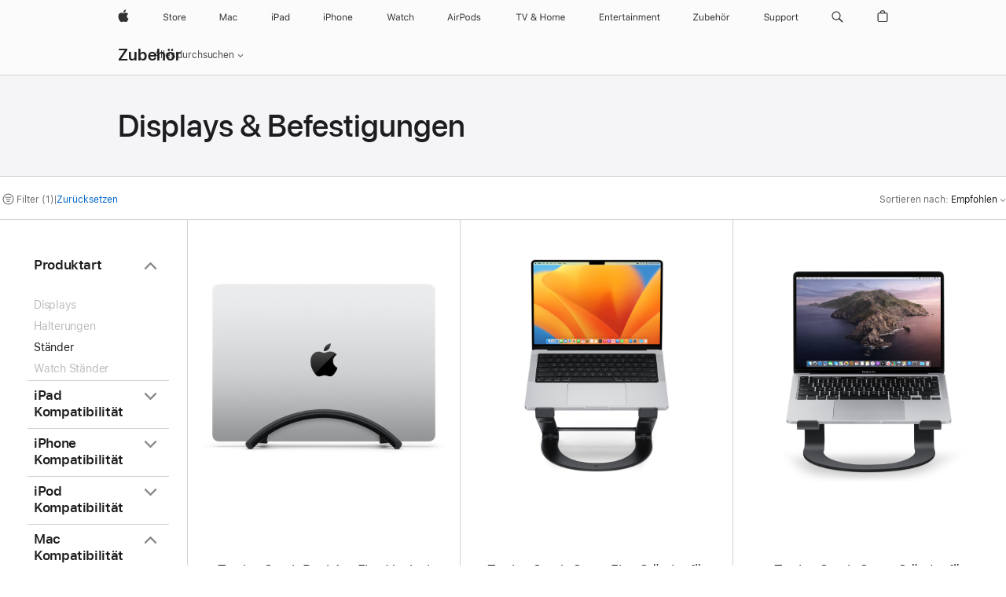

--- FILE ---
content_type: text/html;charset=utf-8
request_url: https://www.apple.com/ch-de/shop/accessories/all/displays-mounts?fh=4599%2B2c0e
body_size: 41951
content:
<!DOCTYPE html>

<html class="de ch nojs seg-consumer emea de-ch" lang="de-CH" >
		<head>


            <link rel="preconnect" href="https://store.storeimages.cdn-apple.com/4668/store.apple.com" crossorigin="anonymous">
            <link rel="dns-prefetch" href="https://store.storeimages.cdn-apple.com/4668/store.apple.com" crossorigin="anonymous">

            <link rel="preconnect" href="https://www.apple.com" crossorigin="anonymous">
            <link rel="dns-prefetch" href="https://www.apple.com" crossorigin="anonymous">

            <meta name="viewport" content="width=device-width, height=device-height, initial-scale=1" />
    <title>MacBook Air (13&quot;, Anfang 2015-2017) - Displays &amp; Befestigungen - Alle Zubehörprodukte - Apple (CH)</title>
    <meta charset="utf-8" />
    <meta http-equiv="X-UA-Compatible" content="IE=edge,chrome=1" />    
    <meta name="format-detection" content="telephone=no" />        
         <meta property="og:type" content="website" />
        <meta property="og:image" content="https://store.storeimages.cdn-apple.com/1/as-images.apple.com/is/og-default?wid=1200&amp;hei=630&amp;fmt=jpeg&amp;qlt=95&amp;.v=1525370171638" />
        <meta property="og:locale" content="de_CH" />
        <meta name="twitter:site" content="@apple" />
        <meta name="robots" content="max-image-preview:large" />
        <meta name="twitter:card" content="summary_large_image" />
        <meta property="og:site_name" content="Apple (CH)" />
        <meta property="og:url" content="https://www.apple.com/ch-de/shop/accessories/all/displays-mounts?f=13inchmacbookair&amp;fh=4599%2B2c0e" />
        <meta property="og:title" content="MacBook Air (13&quot;, Anfang 2015-2017) - Displays &amp; Befestigungen - Alle Zubehörprodukte" />
        <meta property="og:description" content="Zur Auswahl: Twelve South BookArc Flex Vertical Desktop Ständer für MacBook,Twelve South Curve Flex Ständer für MacBook" />
    <meta name="description" content="Zur Auswahl: Twelve South BookArc Flex Vertical Desktop Ständer für MacBook,Twelve South Curve Flex Ständer für MacBook" />
        
      
      
      <link rel="canonical" href="https://www.apple.com/ch-de/shop/accessories/all/displays-mounts?f=13inchmacbookair&amp;fh=4599%2B2c0e" />
          <script  crossorigin="anonymous"> document.cookie = "as_sfa=MnxjaC1kZXxjaC1kZXx8ZGVfQ0h8Y29uc3VtZXJ8aW50ZXJuZXR8MHwwfDE; path=/; domain=apple.com; expires=Sat, 25-Jul-2026 18:58:10 GMT; Secure;"; </script>
			<script type="application/ld+json">{"@context":"https://schema.org","@type":"Product","name":"Twelve South BookArc Flex Vertical Desktop Ständer für MacBook","url":"https://www.apple.com/ch-de/shop/product/hr2w2zm/a/twelve-south-bookarc-flex-vertical-desktop-stand-for-macbook","brand":{"@type":"Organization","name":"Twelve South"},"offers":[{"@type":"Offer","priceCurrency":"CHF","price":49.95,"availability":"http://schema.org/InStock","sku":"HR2W2ZM/A","shippingDetails":{"@type":"OfferShippingDetails","shippingRate":{"@type":"MonetaryAmount","value":0,"currency":"CHF"}},"hasMerchantReturnPolicy":{"@type":"MerchantReturnPolicy","applicableCountry":"CH","returnPolicyCategory":"https://schema.org/MerchantReturnFiniteReturnWindow","merchantReturnDays":14,"returnMethod":"https://schema.org/ReturnByMail","returnFees":"https://schema.org/FreeReturn"}}],"image":"https://store.storeimages.cdn-apple.com/1/as-images.apple.com/is/HR2W2?wid=890&hei=890&fmt=jpeg&qlt=90&.v=1704323033980","description":"Der Twelve South BookArc Flex Vertical Desktop Ständer ist ein vertikaler MacBook Ständer mit einem beeindruckenden Design. Jetzt online auf apple.com kaufen.","color":"Schwarz"}</script>
			<script type="application/ld+json">{"@context":"https://schema.org","@type":"Product","name":"Twelve South Curve Flex Ständer für MacBook","url":"https://www.apple.com/ch-de/shop/product/hqgg2zm/a/twelve-south-curve-flex-st%C3%A4nder-f%C3%BCr-macbook","brand":{"@type":"Organization","name":"Twelve South"},"offers":[{"@type":"Offer","priceCurrency":"CHF","price":90.25,"availability":"http://schema.org/InStock","sku":"HQGG2ZM/A","shippingDetails":{"@type":"OfferShippingDetails","shippingRate":{"@type":"MonetaryAmount","value":0,"currency":"CHF"}},"hasMerchantReturnPolicy":{"@type":"MerchantReturnPolicy","applicableCountry":"CH","returnPolicyCategory":"https://schema.org/MerchantReturnFiniteReturnWindow","merchantReturnDays":14,"returnMethod":"https://schema.org/ReturnByMail","returnFees":"https://schema.org/FreeReturn"}}],"image":"https://store.storeimages.cdn-apple.com/1/as-images.apple.com/is/HQGG2?wid=890&hei=890&fmt=jpeg&qlt=90&.v=1678413095910","description":"Twelve South Curve Flex ist ein MacBook Ständer, der genauso flexibel und mobil ist wie dein MacBook. Jetzt online auf apple.com kaufen.","color":"Schwarz"}</script>
			<script type="application/ld+json">{"@context":"https://schema.org","@type":"Product","name":"Twelve South Curve Ständer für MacBook ","url":"https://www.apple.com/ch-de/shop/product/hlst2zm/a/twelve-south-curve-st%C3%A4nder-f%C3%BCr-macbook-","brand":{"@type":"Organization","name":"Twelve South"},"offers":[{"@type":"Offer","priceCurrency":"CHF","price":60.15,"availability":"http://schema.org/InStock","sku":"HLST2ZM/A","shippingDetails":{"@type":"OfferShippingDetails","shippingRate":{"@type":"MonetaryAmount","value":0,"currency":"CHF"}},"hasMerchantReturnPolicy":{"@type":"MerchantReturnPolicy","applicableCountry":"CH","returnPolicyCategory":"https://schema.org/MerchantReturnFiniteReturnWindow","merchantReturnDays":14,"returnMethod":"https://schema.org/ReturnByMail","returnFees":"https://schema.org/FreeReturn"}}],"image":"https://store.storeimages.cdn-apple.com/1/as-images.apple.com/is/HLST2?wid=890&hei=890&fmt=jpeg&qlt=95&.v=1596135470000","description":"Der Twelve South Curve Ständer hat ein elegantes, geschwungenes Aluminiumdesign, das zu deinem MacBook passt. Online auf apple.com kaufen.","color":"Mattschwarz"}</script>
			<script type="application/ld+json">{"@context":"https://schema.org","@type":"Product","name":"Verstellbarer Twelve South HiRise Pro Ständer für MacBook mit MagSafe","url":"https://www.apple.com/ch-de/shop/product/hr1a2zm/a/verstellbarer-twelve-south-hirise-pro-st%C3%A4nder-f%C3%BCr-macbook-mit-magsafe","brand":{"@type":"Organization","name":"Twelve South"},"offers":[{"@type":"Offer","priceCurrency":"CHF","price":80.20,"sku":"HR1A2ZM/A","shippingDetails":{"@type":"OfferShippingDetails","shippingRate":{"@type":"MonetaryAmount","value":0,"currency":"CHF"}},"hasMerchantReturnPolicy":{"@type":"MerchantReturnPolicy","applicableCountry":"CH","returnPolicyCategory":"https://schema.org/MerchantReturnFiniteReturnWindow","merchantReturnDays":14,"returnMethod":"https://schema.org/ReturnByMail","returnFees":"https://schema.org/FreeReturn"}}],"image":"https://store.storeimages.cdn-apple.com/1/as-images.apple.com/is/HR1A2?wid=890&hei=890&fmt=jpeg&qlt=90&.v=1761325868998","description":"Der verstellbare Twelve South HiRise Pro Ständer für MacBook mit MagSafe ist ein Premium-Tischständer für alle, die sich mehr Komfort und Funktionalität wünschen. Jetzt online auf apple.com kaufen.","color":"Schwarz und Silber"}</script>
			<script type="application/ld+json">{"@context":"https://schema.org","@type":"BreadcrumbList","itemListElement":[{"@type":"ListItem","position":"1","item":{"@id":"https://www.apple.com/ch-de/shop/accessories/all","url":"https://www.apple.com/ch-de/shop/accessories/all","name":"Alle Zubehörprodukte"}},{"@type":"ListItem","position":"2","name":"Displays & Befestigungen"}]}</script>
		
		
	<script type="application/json" id="metrics">{"config":{"asMetrics":{"asMetricsFeatures":["sharedDataLayer"],"dataMule":"v1","storedEntryPointEnabled":false,"graffitiEnabled":false},"omniture":{"account":["applestoreww"],"trackingServer":"securemetrics.apple.com","internalDomains":["store.apple.com","secure.store.apple.com","secure1.store.apple.com","secure2.store.apple.com","epp.apple.com","secure1.epp.apple.com","storeint.apple.com","secure1.storeint.apple.com","www.apple.com"]},"global":{"cookieDomain":"apple.com"}},"data":{"node":"standard/home/shop_accessories/all_accessories/displays_mounts","pageName":"AOS: home/shop_accessories/all_accessories/displays_mounts","properties":{"isHomePage":false,"encryptedStoreId":"w7DCJDXPPPUKAFU2F","serverName":"c65698000","characterSetForCountry":"UTF-8","currencyCode":"CHF","computedChannel":"AOS: Accessory","storeSegmentVariable":"AOS: CH-DE Consumer","storeFrontId":"11743","computedCustomStoreName":"AOS: Swiss German Consumer","langAttribute":"de-ch","evarDataNodesEnabled":true},"currency":"CHF","area":"shop"}}</script>
    
    
    

            <script crossorigin="anonymous">
                     if (/(iPhone|iPod).*OS ([6-9]|[1-9][0-9]).*AppleWebKit.*Mobile.*Safari/.test(navigator.userAgent)) {
                       var headNode = document.getElementsByTagName("head")[0];
var sbNode = document.createElement('meta');
var url = decodeURI("https://www.apple.com/ch-de/shop/accessories/all/displays-mounts?f=13inchmacbookair&amp;fh=4599%2B2c0e");
var ses = "; " + document.cookie;
var sesParts = ses.split("; s_vi=");
ses = sesParts.length == 2 ? sesParts.pop().split(";").shift() : '';
if (ses !== '') {
    url += url.indexOf('?') >= 0 ? '&' : '?';
    url += 'ses=' + encodeURI(ses);
}
sbNode.name = 'apple-itunes-app';
sbNode.content = 'app-id=375380948, app-argument=' + url;
headNode.appendChild(sbNode);

                     }
                    else if (/(iPad).*OS ([6-9]|[1-9][0-9]).*AppleWebKit.*Mobile.*Safari/.test(navigator.userAgent)) {
                      var headNode = document.getElementsByTagName("head")[0];
var sbNode = document.createElement('meta');
var url = decodeURI("https://www.apple.com/ch-de/shop/accessories/all/displays-mounts?f=13inchmacbookair&amp;fh=4599%2B2c0e");
var ses = "; " + document.cookie;
var sesParts = ses.split("; s_vi=");
ses = sesParts.length == 2 ? sesParts.pop().split(";").shift() : '';
if (ses !== '') {
    url += url.indexOf('?') >= 0 ? '&' : '?';
    url += 'ses=' + encodeURI(ses);
}
sbNode.name = 'apple-itunes-app';
sbNode.content = 'app-id=375380948, app-argument=' + url;
headNode.appendChild(sbNode);

                    }
            </script>



        

        

        

            	<script crossorigin="anonymous">
		window.asUnsupportedBrowserUrl = "https://www.apple.com/ch-de/shop/unsupported";
	</script>


<script crossorigin="anonymous">
	//replace nojs class with js on html element
	(function(html){
		html.className = html.className.replace(/\bnojs\b/,'js')
	})(document.documentElement);

	// add metric shim
	window.s = {
		t: () => {},
		tl: () => {},
		clearVars: () => {},
		pageName: 'disabled',
		disabled: true
	};
</script>

    
            <link data-srs rel="stylesheet" href="https://store.storeimages.cdn-apple.com/4668/store.apple.com/static-resources/rs-globalelements-2.20.0-e0ef1/dist/ac-globalnav.css" media="screen, print"  />




        <link data-srs rel="stylesheet" href="https://store.storeimages.cdn-apple.com/4668/store.apple.com/static-resources/rs-external-1.68.1-ed939/dist/ch-de/external.css" media="screen, print"  />
        <link data-srs rel="stylesheet" href="https://store.storeimages.cdn-apple.com/4668/store.apple.com/static-resources/rs-vendor-1.31.0-51e19/dist/common-css@1.2.0/dist/common.css" media="screen, print"  />
        <link data-srs rel="stylesheet" href="https://store.storeimages.cdn-apple.com/4668/store.apple.com/static-resources/rs-accessories-3.15.2-f9220/dist/category-landing.css" media="screen, print"  />

        <link data-srs rel="stylesheet" href="https://www.apple.com/wss/fonts?families=SF+Pro,v3:200,300,400,500,600|SF+Pro+Icons,v3|Apple+Monochrome+Emoji,v3|Apple+Monochrome+Emoji+Ind,v2|Graphik,v1"  />

    




	<script crossorigin="anonymous">
		window.irOn=true;
	</script>

    <script crossorigin="anonymous">
        window.ECHO_CONFIG = {
            metadata: {
                environment: "",
                format: "common",
                fmt: "common",
                region: "emea",
                country: "CH",
                sf: "ch-de",
                segment: "Consumer",
                locale: "de-ch",
                referer: document.referrer,
                node: "standard/home/shop_accessories/all_accessories/displays_mounts",
                pageResource: "accessories-3",
                feature: "category-landing",
                targetEnabled: "false"
            },
            config: {
                "pageViewId": Math.random().toString(36).substring(2, 12) + '-' + Date.now().toString(36),
                "app": "com.apple.www.Store",
                "delaySendingPageViewDataMS": 500,
                "nonEssentialEventSampleRatePct": 0.1,
                "altTextEventSampleRatePct": 1.0,
                "customEventSampleRatePct": 25.0,
                "interactionEventSampleRatePct": 100.0,
                "performanceMeasureEventSampleRatePct": 5.0,
                "performanceNowEventSampleRatePct": 65.0,
                "resourceEventSampleRatePct": 5.0,
                "rumEventSampleRatePct": 25.0,
                "performanceMeasurePollingIntervalMS": 1000,
                "performanceMeasuresToReport": "".split(','),
                "resourceDisallowedResourceList": "securemetrics.apple.com".split(','),
                "resourcePollingIntervalMS": 2001,
                "sendErrors": true,
                "sendPageViewData": true,
                "sendResourceData":  true,
                "url": "https://xp.apple.com/report/2/xp_aos_clientperf,/shop/mdp/api/echo",
                "echoSubDomainName": "https://www.apple.com",
                "passiveEventIngestionUrl": "https://xp.apple.com/report/2/xp_aos_clientperf",
                "criticalEventIngestionUrl": "/shop/mdp/api/echo",
                "sendLoggingData": true,
                "eventListeners": null || {},
                "preLoadErrors": []
            }
        };

        window.ECHO_CONFIG.config.preLoadErrorListener = window.addEventListener('error', (event) => {
            window.ECHO_CONFIG.config.preLoadErrors.push(event);
        });

        window.AS_LOG_LEVEL = "ERROR";
    </script>


    
        <script data-srs

            src="https://store.storeimages.cdn-apple.com/4668/store.apple.com/static-resources/rs-external-1.68.1-ed939/dist/unsupportedBrowser.min.js"


         nomodule crossorigin="anonymous" integrity="sha384-xA4aSWL+MVd9UwGaciKIe6Ws2in1+cSOXfCZ/KgWWJeJ1eBDhPaftM2S97id4HfU"></script>
        <script data-srs

            src="https://store.storeimages.cdn-apple.com/4668/store.apple.com/static-resources/rs-echo-3.30.0-4f384/dist/echo.min.js"


         async crossorigin="anonymous" type="module" integrity="sha384-57kiFvsJ04kQkvJLsrJE9W6XZak+iSEPGJQnsO/qAdQJUo1Va2/XR8OWd9gD/K+B"></script>
        <script data-srs

            src="https://store.storeimages.cdn-apple.com/4668/store.apple.com/static-resources/rs-external-1.68.1-ed939/dist/external.js"


         crossorigin="anonymous" integrity="sha384-7UgHstVfwyQwDgXfwurVWh+HWOaKwNIYeZ5LVRPd7ydcPqb6tijs/y8E86ncDJSW"></script>
        <script data-srs

            src="https://store.storeimages.cdn-apple.com/4668/store.apple.com/static-resources/rs-external-1.68.1-ed939/dist/log.js"


         crossorigin="anonymous" integrity="sha384-LLtjA+VZTCx6UvMkbBiY8rm4va9KSPyu1dR1l67jFCnp/Kyuuf2KbM00MtPKB5zQ"></script>
        <script data-srs

            src="https://store.storeimages.cdn-apple.com/4668/store.apple.com/static-resources/rs-vendor-1.31.0-51e19/dist/adobe-appmeasurement@2.23.0/third-party/js/AppMeasurement.js"


         crossorigin="anonymous" integrity="sha384-F1AYDcGm0yYcO+ZUQ5n1Anuylmy4hDT+UjPesrQBpHh8174rgghpI9rMLgq1vgfs"></script>
        <script data-srs

            src="https://store.storeimages.cdn-apple.com/4668/store.apple.com/static-resources/rs-analytics-1.7.3-5b6dd/dist/analytics.js"


         crossorigin="anonymous" integrity="sha384-5AQ8BMKfJpk7nVx67WYjdUzasBP+D2B7GsYw8DhniTkok4bUCNu+8mol+sQJOgLk"></script>
        <script data-srs

            src="https://store.storeimages.cdn-apple.com/4668/store.apple.com/static-resources/rs-vendor-1.31.0-51e19/dist/lodash@4.17.21/lodash.min.js"


         crossorigin="anonymous" integrity="sha384-H6KKS1H1WwuERMSm+54dYLzjg0fKqRK5ZRyASdbrI/lwrCc6bXEmtGYr5SwvP1pZ"></script>
        <script data-srs

            src="https://store.storeimages.cdn-apple.com/4668/store.apple.com/static-resources/rs-vendor-1.31.0-51e19/dist/react@18.2.0/umd/react.production.min.js"


         crossorigin="anonymous" integrity="sha384-tMH8h3BGESGckSAVGZ82T9n90ztNXxvdwvdM6UoR56cYcf+0iGXBliJ29D+wZ/x8"></script>
        <script data-srs

            src="https://store.storeimages.cdn-apple.com/4668/store.apple.com/static-resources/rs-vendor-1.31.0-51e19/dist/react-dom@18.2.0/umd/react-dom.production.min.js"


         crossorigin="anonymous" integrity="sha384-bm7MnzvK++ykSwVJ2tynSE5TRdN+xL418osEVF2DE/L/gfWHj91J2Sphe582B1Bh"></script>
        <script data-srs

            src="https://store.storeimages.cdn-apple.com/4668/store.apple.com/static-resources/rs-accessories-3.15.2-f9220/dist/category-landing.js"


         crossorigin="anonymous" integrity="sha384-wOaG4zF+1+nSqtf4tzsehlOVdm/kjUgfKvGJ4u7JlCe/z37tpfjUa4V15l19XpDH"></script>

        <script data-srs src="https://store.storeimages.cdn-apple.com/4668/store.apple.com/static-resources/rs-globalelements-2.20.0-e0ef1/dist/ac-globalnav.umd.js" defer crossorigin="anonymous" integrity="sha384-2VfvJpAfs3Z/4i+I+F4Ygb84rD642EhD4Xovy+V0ynqTvl2DUapTR3OqN+/Q2Gao"></script>
    <script data-srs src="https://store.storeimages.cdn-apple.com/4668/store.apple.com/static-resources/rs-globalelements-2.20.0-e0ef1/dist/globalelements.js" crossorigin="anonymous" integrity="sha384-Vd4M0TI5DAjH73dnM/hI4oN/2/mxN9SrrUwWVLjAtD3r4q5hE2DcNVMnjkwpAinh"></script>








    


        <script id="shldVerify" type="module" crossorigin="anonymous" src="/shop/shld/v1/verify.js" integrity="sha384-ks5BFNp9vK3a6D/0EnZWJmYLnvFIKqx9dh3gsx67abkqD22O3pf42MkW90VxN8TP"></script>
        <script crossorigin="anonymous">
            window.shldConfig= {
                isEnabled: true
            };
        </script>

    <script crossorigin="anonymous">
        (function () {
            const logger = typeof window.Log === "function" ? window.Log("pixel") : window.console;

            try {
                function sanitizeAndNormalizePathname(pathname) {
                    let newPathname = pathname;
                    let decodedPathname;

                    try {
                        decodedPathname = decodeURIComponent(pathname);
                    } catch (error) {
                        decodedPathname = pathname;
                    }

                    // first handle /storepickup and /<sf>/storepickup
                    if (decodedPathname.includes('/storepickup')) {
                        newPathname = '/storepickup';
                    }

                    // then handle /store and /<sf>/store
                    else if (decodedPathname.includes('/store')) {
                        const base = '/store';
                        const path = decodedPathname.split('/store')[1];
                        newPathname = `${base}${path}`;
                    }

                    // handle /search and /<sf>/search
                    else if (decodedPathname.includes('/search')) {
                        newPathname = '/search';
                    }

                    // handle /giftcard and /<sf>/giftcard
                    else if (decodedPathname.includes('/giftcard')) {
                        newPathname = '/giftcard';
                    }

                    // handle /shop/bag/saved_bag and /<sf>/shop/bag/saved_bag
                    else if (decodedPathname.includes('/shop/bag/saved_bag')) {
                        const base = '/shop/bag/saved_bag';
                        newPathname = `${base}`;
                    }

                    // handle /shop/order and /<sf>/shop/order
                    else if (decodedPathname.includes('/shop/bag')) {
                        const base = '/shop/bag';
                        newPathname = `${base}`;
                    }

                    // handle /shop/order and /<sf>/shop/order
                    else if (decodedPathname.includes('/shop/pdpAddToBag')) {
                        const base = '/shop/pdpAddToBag';
                        newPathname = `${base}`;
                    }

                    // handle /shop/order and /<sf>/shop/order
                    else if (decodedPathname.includes('/shop/order')) {
                        const base = '/shop/order';
                        const path = decodedPathname
                            .split(base)[1]
                            .replace(/\d/g, '0')
                            .replace(/[\w.-]+@[\w.-]+\.\w+/g, 'user@example.com');
                        newPathname = `${base}${path}`;
                    }

                    // handle /shop/recap and /<sf>/shop/recap
                    else if (decodedPathname.includes('/shop/recap')) {
                        const base = '/shop/recap';
                        newPathname = `${base}`;
                    }

                    // handle /shop/start and /<sf>/shop/start
                    else if (decodedPathname.includes('/shop/start')) {
                        const base = '/shop/start';
                        newPathname = `${base}`;
                    }

                    // handle /shop/confirm and /<sf>/shop/confirm
                    else if (decodedPathname.includes('/shop/confirm')) {
                        const base = '/shop/confirm';
                        newPathname = `${base}`;
                    }

                    // handle /shop/posThankYou and /<sf>/shop/posThankYou
                    else if (decodedPathname.includes('/shop/posThankYou')) {
                        const base = '/shop/posThankYou';
                        newPathname = `${base}`;
                    }

                    // handle /shop/yoursaves and /<sf>/shop/yoursaves
                    else if (decodedPathname.includes('/shop/yoursaves')) {
                        const base = '/shop/yoursaves';
                        newPathname = `${base}`;
                    }

                    // handle /shop and /<sf>/shop
                    else if (decodedPathname.includes('/shop')) {
                        const base = '/shop';
                        const path = decodedPathname.split('/shop')[1];
                        newPathname = `${base}${path}`;
                    }

                    // handle %
                    if (newPathname.includes('%')) {
                        newPathname = newPathname.split('%')[0];
                    }

                    return newPathname;
                }

                function getSanitizedLocation(location) {
                    if (!location) {
                        return {};
                    }
                    const newLocation = new URL(location);
                    if (newLocation.protocol.startsWith('http')) {
                        return newLocation;
                    }
                    newLocation.pathname = 'pathname';
                    return newLocation;
                }

                function getAosSanitizedLocation(location) {
                    const sanitizedLocation = getSanitizedLocation(location);

                    const normalizedPath = sanitizeAndNormalizePathname(sanitizedLocation.pathname);

                    sanitizedLocation.hash = '';
                    sanitizedLocation.href = `${sanitizedLocation.protocol}//${sanitizedLocation.host}${normalizedPath}`;
                    sanitizedLocation.password = '';
                    sanitizedLocation.pathname = normalizedPath;
                    sanitizedLocation.search = '';

                    return sanitizedLocation;
                }

                const sanitizedLocation = getAosSanitizedLocation(window.location);

                function getPageShopPath(pathname) {
                    let newPathname = pathname;

                    // handle /shop/product and /<sf>/shop/product
                    if (newPathname.includes('/shop/product')) {
                        const base = '/shop/product';
                        newPathname = `${base}`;
                    }

                    const pathElements = newPathname.split('/');

                    if (pathElements.length <= 5) {
                        return newPathname;
                    }

                    return pathElements.slice(0, 4).join('/');
                }

                const pageViewId = window.ECHO_CONFIG && window.ECHO_CONFIG.config && window.ECHO_CONFIG.config.pageViewId;
                const referrer = document.referrer.includes('apple.com') ? getAosSanitizedLocation(document.referrer).href : document.referrer;
                const host = sanitizedLocation.host;
                const pageHostname = sanitizedLocation.hostname;
                const pagePathname = sanitizedLocation.pathname;
                const pageUrl = sanitizedLocation.href;
                const pageShopPath = getPageShopPath(sanitizedLocation.pathname);
                const recordTime=Date.now();
                const src = `https://www.apple.com/shop/mdp/echo/echo.png?pageViewId=${pageViewId}&recordTime=${recordTime}&referrer=${referrer}&referer=${referrer}&host=${host}&pageHostname=${pageHostname}&pageUrl=${pageUrl}&pagePathname=${pagePathname}&pageShopPath=${pageShopPath}&eventType=pageview&environment=&format=common&region=emea&country=CH&sf=ch-de&segment=Consumer&locale=de-ch&node=standard/home/shop_accessories/all_accessories/displays_mounts&pageResource=accessories-3&feature=category-landing`;
                const pixelScript = document.createElement("img");

                pixelScript.setAttribute("src", src);
            } catch (e) {
                logger.error(e);
            }
        })();
    </script>

    <noscript>
        <img src="https://www.apple.com/shop/mdp/echo/echo.png?pageViewId=no-js&recordTime=no-js&referrer=no-js&referer=no-js&host=no-js&pageHostname=no-js&pageUrl=no-js&pagePathname=no-js&pageShopPath=no-js&eventType=pageview&environment=&format=common&region=emea&country=CH&sf=Consumer&segment=Consumer&locale=de-ch&node=standard/home/shop_accessories/all_accessories/displays_mounts&pageResource=accessories-3&feature=category-landing" width="1" height="1" />
    </noscript>



        <script crossorigin="anonymous">
            window.dynamicFootnotesConfig = {
                dynamicSymbols: ["<sup>a</sup>","<sup>b</sup>","<sup>i</sup>","<sup>ii</sup>","<sup>※</sup>","<sup>※※</sup>","<sup>±</sup>","<sup>±±</sup>","°","<sup>°°</sup>"],
                selector: "div.footnotes",
                footnoteElementType: "p",
                footnoteElementDataAttr: "data-dynamic-footnote",
                placeholderRegex: /{footnote\.(.*?)}/g,
                placeholderIdFindFn: function (str) {
                    return str.split(".")[1].split("}")[0]
                },
                symbolCache: {},
                nextSymbolIndex: 0
            };
        </script>

        <script crossorigin="anonymous">
            window.dynamicHashConfig = {
                // should match something like '__hash__'
                placeholderRegex: /__hash__/g,
            };

            window.dcpConfig = {
                mzoneUrl: "/ch-de/shop/personalization",
                mzoneParamPrefix: "mz",
                moduleBaseUrl: "/ch-de/shop/content-module",
                timeoutMS: 2000,
                enabled: true,
                mzoneIdList: [],
                mzoneMap: {},
                dataAttr: 'data-mzone',
                dynamicDataAttr: 'data-mzone-dynamic-content',
                acStatusConfigGetter: function () {
                    var acConfig = window.acSetup;

                    if (!acConfig) {
                        return false;
                    }

                    return {
                        merchantIdentifier: acConfig.merchantIdentifier || '',
                        signature: acConfig.signature || '',
                        signedFields: acConfig.signedFields || null
                    };
                },
                analytics: {
                    attributesToAddToModules: [
                        { key: "role", value: "listitem", type: "string" },
                        { key: "data-rule-id", value: "ruleId", type: "moduleProperty" },
                        { key: "data-module-id", value: "moduleId", type: "moduleProperty" }
                    ],
                    selectorsToIgnore: [".dcp-module-hook", "style", "script", "noscript"],
                }
            };
        </script>



            

            <script crossorigin="anonymous">
    window.chatConfig = {"chat":{"page":[{"name":"WEB_CHAT_COUNTRY","value":"ch"},{"name":"WEB_CHAT_LANGUAGE","value":"de"},{"name":"WEB_CHAT_ORDERNUMBER","value":null},{"name":"WEB_CHAT_GEO","value":"emea"},{"name":"WEB_CHAT_SEGMENT","value":"consumer"},{"name":"WEB_CHAT_SECTION","value":"product selection"},{"name":"WEB_CHAT_SUBSECTION","value":"displays_mounts"},{"name":"WEB_CHAT_REFER","value":null},{"name":"WEB_CHAT_APP","value":"AOS"},{"name":"WEB_CHAT_PAGE","value":"AOS: home/shop_accessories/all_accessories/displays_mounts"},{"name":"url","value":"https://contactretail.apple.com"}]}};
</script>



    

<script crossorigin="anonymous">
	if(!/dssid2/.test(document.cookie) || !/as_dc/.test(document.cookie)) {
		document.addEventListener('DOMContentLoaded', () => {
			const ie = document.createElement("IMG");
			ie.src = '/ch-de/shop/dc';
			ie.width = 1;
			ie.height = 1;
			ie.style.display = "none";
			ie.alt = "";
			document.body.appendChild(ie);
		});
	}
</script>


    


</head>


	<body class=" as-theme-light-heroimage rf-category">
		    <div class="metrics">
            <noscript>
        <img src="https://securemetrics.apple.com/b/ss/applestoreww/1/H.8--NS/0?pageName=No-Script:AOS%3A+home%2Fshop_accessories%2Fall_accessories%2Fdisplays_mounts" height="1" width="1" alt=""/>
    </noscript>


        
        	<script></script>


        
        
    <script crossorigin="anonymous">
            if (window.asMetrics && window.asMetrics.initialize) {
                window.asMetrics.initialize();
            }
    </script>


    </div>




<script crossorigin="anonymous">
	if(!/dssid2/.test(document.cookie) || !/as_dc/.test(document.cookie)) {
		document.addEventListener('DOMContentLoaded', () => {
			const ie = document.createElement("IMG");
			ie.src = '/ch-de/shop/dc';
			ie.width = 1;
			ie.height = 1;
			ie.style.display = "none";
			ie.alt = "";
			document.body.appendChild(ie);
		});
	}
</script>




		<div id="page">
			


    <script id="aos-gn-links" type="application/json">
    {  "educationrouting" : "https://www.apple.com/ch-de/shop/browse/home/education_routing",  "special_deals" : "https://www.apple.com/ch-de/shop/refurbished",  "buy_iphone/iphone_se" : "https://www.apple.com/chde/iphone",  "buy_mac" : "https://www.apple.com/ch-de/shop/buy-mac",  "edu_store" : "https://www.apple.com/ch-de/shop/browse/home/education_routing",  "order/list" : "https://secure.store.apple.com/ch-de/shop/order/list",  "buy_airtag/airtag" : "https://www.apple.com/ch-de/shop/browse/home/shop_airtag/family/airtag",  "buy_watch" : "https://www.apple.com/ch-de/shop/buy-watch",  "ipad/keyboards" : "https://www.apple.com/ch-de/shop/ipad/accessories/keyboards",  "ipad/accessories" : "https://www.apple.com/ch-de/shop/ipad/accessories",  "accessories/all_accessories/made_by_apple" : "https://www.apple.com/ch-de/shop/accessories/all/made-by-apple",  "watch/bands" : "https://www.apple.com/ch-de/shop/watch/bands",  "buy_homepod/homepod_mini" : "https://www.apple.com/ch-de/shop/homepod/family/homepod-mini",  "eppstore/veteransandmilitary" : "https://www.apple.com/chde/",  "studio/apple_watch" : "https://www.apple.com/ch-de/shop/studio/apple-watch",  "payment_plan" : "https://www.apple.com/ch-de/shop/browse/finance/PaypalFinancingLandingPage",  "buy_homepod/homepod" : "https://www.apple.com/ch-de/shop/homepod/family/homepod",  "buy_tv/apple_tv_4k" : "https://www.apple.com/ch-de/shop/tv/family/apple-tv-4k",  "trade_in" : "https://www.apple.com/ch-de/shop/trade-in",  "mac/accessories" : "https://www.apple.com/ch-de/shop/mac/accessories",  "accessories/all_accessories/beats_featured" : "https://www.apple.com/ch-de/shop/accessories/all/beats-featured",  "buy_iphone/carrier_offers" : "https://www.apple.com/ch-de/shop/buy-iphone/carrier-offers",  "store" : "https://www.apple.com/ch-de/store",  "watch/accessories" : "https://www.apple.com/ch-de/shop/watch/accessories",  "buy_ipad" : "https://www.apple.com/ch-de/shop/buy-ipad",  "buy_iphone" : "https://www.apple.com/ch-de/shop/buy-iphone",  "smart_home/accessories" : "https://www.apple.com/ch-de/shop/smart-home/accessories",  "buy_iphone/iphone_12" : "https://www.apple.com/chde/iphone",  "buy_iphone/iphone_13" : "https://www.apple.com/chde/iphone",  "product/MW5G3" : "/ch-de/shop/product/mw5g3z/a/siri-remote",  "iphone/accessories" : "https://www.apple.com/ch-de/shop/iphone/accessories",  "buy_accessories" : "https://www.apple.com/ch-de/shop/accessories/all"}
    </script>


            <meta name="aos-gn-template" content="2.18.1-SNAPSHOT - Tue Jul 22 2025 12:19:03 GMT-0700 (Pacific Daylight Time)" />
            <meta name="globalnav-store-key" content="SJHJUH4YFCTTPD4F4" />
            <meta name="globalnav-search-field[action]" content="/ch-de/search" />
            <meta name="globalnav-submenus-enabled" content="true" data-ff-enabled data-cms />
            <meta name="globalmessage-segment-redirect" content="true" data-cms />
            <meta name="globalnav-search-suggestions-enabled" content="true" data-cms />
            <meta name="globalnav-bag-flyout-enabled" content="true" data-cms />











<div id="globalheader">
  <aside id="globalmessage-segment" lang="de-CH" dir="ltr" class="globalmessage-segment">
    <ul class="globalmessage-segment-content" data-strings="{&quot;view&quot;:&quot;{%STOREFRONT%} Store Home&quot;,&quot;segments&quot;:{&quot;smb&quot;:&quot;Store Business Home&quot;,&quot;eduInd&quot;:&quot;Store Bildung Home&quot;,&quot;other&quot;:&quot;Store Home&quot;},&quot;exit&quot;:&quot;Verlassen&quot;}"></ul>
  </aside>
  <nav id="globalnav" lang="de-CH" dir="ltr" aria-label="Global" data-analytics-element-engagement-start="globalnav:onFlyoutOpen" data-analytics-element-engagement-end="globalnav:onFlyoutClose" data-store-api="https://www.apple.com/ch-de/shop/bag/status" data-analytics-activitymap-region-id="global nav" data-analytics-region="global nav" class="globalnav no-js">
    <div class="globalnav-content">
      <div class="globalnav-item globalnav-menuback">
        <button class="globalnav-menuback-button" aria-label="Hauptmenü">
          <span class="globalnav-chevron-icon"><svg height="48" viewbox="0 0 9 48" width="9" xmlns="http://www.w3.org/2000/svg">
              <path d="m1.5618 24.0621 6.5581-6.4238c.2368-.2319.2407-.6118.0088-.8486-.2324-.2373-.6123-.2407-.8486-.0088l-7 6.8569c-.1157.1138-.1807.2695-.1802.4316.001.1621.0674.3174.1846.4297l7 6.7241c.1162.1118.2661.1675.4155.1675.1577 0 .3149-.062.4326-.1846.2295-.2388.2222-.6187-.0171-.8481z"></path></svg></span>
        </button>
      </div>
      <ul id="globalnav-list" class="globalnav-list">
        <li data-analytics-element-engagement="globalnav hover - apple" class="globalnav-item globalnav-item-apple">
          <a href="https://www.apple.com/chde/" data-globalnav-item-name="apple" data-analytics-title="apple home" aria-label="Apple" class="globalnav-link globalnav-link-apple" data-autom="gn_apple"><span class="globalnav-image-regular globalnav-link-image"><svg height="44" viewbox="0 0 14 44" width="14" xmlns="http://www.w3.org/2000/svg">
                <path d="m13.0729 17.6825a3.61 3.61 0 0 0 -1.7248 3.0365 3.5132 3.5132 0 0 0 2.1379 3.2223 8.394 8.394 0 0 1 -1.0948 2.2618c-.6816.9812-1.3943 1.9623-2.4787 1.9623s-1.3633-.63-2.613-.63c-1.2187 0-1.6525.6507-2.644.6507s-1.6834-.9089-2.4787-2.0243a9.7842 9.7842 0 0 1 -1.6628-5.2776c0-3.0984 2.014-4.7405 3.9969-4.7405 1.0535 0 1.9314.6919 2.5924.6919.63 0 1.6112-.7333 2.8092-.7333a3.7579 3.7579 0 0 1 3.1604 1.5802zm-3.7284-2.8918a3.5615 3.5615 0 0 0 .8469-2.22 1.5353 1.5353 0 0 0 -.031-.32 3.5686 3.5686 0 0 0 -2.3445 1.2084 3.4629 3.4629 0 0 0 -.8779 2.1585 1.419 1.419 0 0 0 .031.2892 1.19 1.19 0 0 0 .2169.0207 3.0935 3.0935 0 0 0 2.1586-1.1368z"></path></svg></span><span class="globalnav-image-compact globalnav-link-image"><svg height="48" viewbox="0 0 17 48" width="17" xmlns="http://www.w3.org/2000/svg">
                <path d="m15.5752 19.0792a4.2055 4.2055 0 0 0 -2.01 3.5376 4.0931 4.0931 0 0 0 2.4908 3.7542 9.7779 9.7779 0 0 1 -1.2755 2.6351c-.7941 1.1431-1.6244 2.2862-2.8878 2.2862s-1.5883-.734-3.0443-.734c-1.42 0-1.9252.7581-3.08.7581s-1.9611-1.0589-2.8876-2.3584a11.3987 11.3987 0 0 1 -1.9373-6.1487c0-3.61 2.3464-5.523 4.6566-5.523 1.2274 0 2.25.8062 3.02.8062.734 0 1.8771-.8543 3.2729-.8543a4.3778 4.3778 0 0 1 3.6822 1.841zm-6.8586-2.0456a1.3865 1.3865 0 0 1 -.2527-.024 1.6557 1.6557 0 0 1 -.0361-.337 4.0341 4.0341 0 0 1 1.0228-2.5148 4.1571 4.1571 0 0 1 2.7314-1.4078 1.7815 1.7815 0 0 1 .0361.373 4.1487 4.1487 0 0 1 -.9867 2.587 3.6039 3.6039 0 0 1 -2.5148 1.3236z"></path></svg></span><span class="globalnav-link-text">Apple</span></a>
        </li>
        <li class="globalnav-item globalnav-menu" data-topnav-flyout-item="menu" data-topnav-flyout-label="Menu" role="none">
          <div class="globalnav-flyout" data-topnav-flyout="menu">
            <div class="globalnav-menu-list">
              <div data-analytics-element-engagement="globalnav hover - store" class="globalnav-item globalnav-item-store globalnav-item-menu">
                <ul class="globalnav-submenu-trigger-group" role="none">
                  <li class="globalnav-submenu-trigger-item">
                    <a href="/ch-de/store" data-globalnav-item-name="store" data-topnav-flyout-trigger-compact="" data-analytics-title="store" data-analytics-element-engagement="hover - store" aria-label="Store" class="globalnav-link globalnav-submenu-trigger-link globalnav-link-store" data-autom="gn_store"><span class="globalnav-link-text-container"><span class="globalnav-image-regular globalnav-link-image"><svg height="44" viewbox="0 0 30 44" width="30" xmlns="http://www.w3.org/2000/svg">
                            <path d="m26.5679 20.4629c1.002 0 1.67.738 1.693 1.857h-3.48c.076-1.119.779-1.857 1.787-1.857zm2.754 2.672v-.387c0-1.963-1.037-3.176-2.742-3.176-1.735 0-2.848 1.289-2.848 3.276 0 1.998 1.096 3.263 2.848 3.263 1.383 0 2.367-.668 2.66-1.746h-1.008c-.264.557-.814.856-1.629.856-1.072 0-1.769-.791-1.822-2.039v-.047zm-9.547-3.451h.96v.937h.094c.188-.615.914-1.049 1.752-1.049.164 0 .375.012.504.03v1.007c-.082-.023-.445-.058-.644-.058-.961 0-1.659 1.098-1.659 1.535v3.914h-1.007zm-4.27 5.519c-1.195 0-1.869-.867-1.869-2.361 0-1.5.674-2.361 1.869-2.361 1.196 0 1.87.861 1.87 2.361 0 1.494-.674 2.361-1.87 2.361zm0-5.631c-1.798 0-2.912 1.237-2.912 3.27 0 2.027 1.114 3.269 2.912 3.269 1.799 0 2.913-1.242 2.913-3.269 0-2.033-1.114-3.27-2.913-3.27zm-5.478-1.475v1.635h1.407v.843h-1.407v3.575c0 .744.282 1.06.938 1.06.182 0 .281-.006.469-.023v.849c-.199.035-.393.059-.592.059-1.301 0-1.822-.481-1.822-1.688v-3.832h-1.02v-.843h1.02v-1.635zm-8.103 5.694c.129.885.973 1.447 2.174 1.447 1.137 0 1.975-.615 1.975-1.453 0-.72-.527-1.177-1.693-1.47l-1.084-.282c-1.53-.386-2.192-1.078-2.192-2.279 0-1.436 1.201-2.408 2.988-2.408 1.635 0 2.854.972 2.942 2.338h-1.061c-.146-.867-.861-1.383-1.916-1.383-1.125 0-1.869.562-1.869 1.418 0 .662.463 1.043 1.629 1.342l.885.234c1.752.439 2.455 1.119 2.455 2.361 0 1.553-1.225 2.543-3.158 2.543-1.793 0-3.03-.949-3.141-2.408z"></path></svg></span><span class="globalnav-link-text">Store</span></span></a>
                  </li>
                </ul>
              </div>
              <div data-analytics-element-engagement="globalnav hover - mac" class="globalnav-item globalnav-item-mac globalnav-item-menu">
                <ul class="globalnav-submenu-trigger-group" role="none">
                  <li class="globalnav-submenu-trigger-item">
                    <a href="https://www.apple.com/chde/mac/" data-globalnav-item-name="mac" data-topnav-flyout-trigger-compact="" data-analytics-title="mac" data-analytics-element-engagement="hover - mac" aria-label="Mac" class="globalnav-link globalnav-submenu-trigger-link globalnav-link-mac" data-autom="gn_mac"><span class="globalnav-link-text-container"><span class="globalnav-image-regular globalnav-link-image"><svg height="44" viewbox="0 0 23 44" width="23" xmlns="http://www.w3.org/2000/svg">
                            <path d="m8.1558 25.9987v-6.457h-.0703l-2.666 6.457h-.8907l-2.666-6.457h-.0703v6.457h-.9844v-8.4551h1.2246l2.8945 7.0547h.0938l2.8945-7.0547h1.2246v8.4551zm2.5166-1.7696c0-1.1309.832-1.7812 2.3027-1.8691l1.8223-.1113v-.5742c0-.7793-.4863-1.207-1.4297-1.207-.7559 0-1.2832.2871-1.4238.7852h-1.0195c.1348-1.0137 1.1309-1.6816 2.4785-1.6816 1.541 0 2.4023.791 2.4023 2.1035v4.3242h-.9609v-.9318h-.0938c-.4102.6738-1.1016 1.043-1.9453 1.043-1.2246 0-2.1328-.7266-2.1328-1.8809zm4.125-.5859v-.5801l-1.6992.1113c-.9609.0645-1.3828.3984-1.3828 1.0312 0 .6445.5449 1.0195 1.2773 1.0195 1.0371.0001 1.8047-.6796 1.8047-1.5819zm6.958-2.0273c-.1641-.627-.7207-1.1367-1.6289-1.1367-1.1367 0-1.8516.9082-1.8516 2.3379 0 1.459.7266 2.3848 1.8516 2.3848.8496 0 1.4414-.3926 1.6289-1.1074h1.0195c-.1816 1.1602-1.125 2.0156-2.6426 2.0156-1.7695 0-2.9004-1.2832-2.9004-3.293 0-1.9688 1.125-3.2461 2.8945-3.2461 1.5352 0 2.4727.9199 2.6484 2.0449z"></path></svg></span><span class="globalnav-link-text">Mac</span></span></a>
                  </li>
                </ul>
              </div>
              <div data-analytics-element-engagement="globalnav hover - ipad" class="globalnav-item globalnav-item-ipad globalnav-item-menu">
                <ul class="globalnav-submenu-trigger-group" role="none">
                  <li class="globalnav-submenu-trigger-item">
                    <a href="https://www.apple.com/chde/ipad/" data-globalnav-item-name="ipad" data-topnav-flyout-trigger-compact="" data-analytics-title="ipad" data-analytics-element-engagement="hover - ipad" aria-label="iPad" class="globalnav-link globalnav-submenu-trigger-link globalnav-link-ipad" data-autom="gn_ipad"><span class="globalnav-link-text-container"><span class="globalnav-image-regular globalnav-link-image"><svg height="44" viewbox="0 0 24 44" width="24" xmlns="http://www.w3.org/2000/svg">
                            <path d="m14.9575 23.7002c0 .902-.768 1.582-1.805 1.582-.732 0-1.277-.375-1.277-1.02 0-.632.422-.966 1.383-1.031l1.699-.111zm-1.395-4.072c-1.347 0-2.343.668-2.478 1.681h1.019c.141-.498.668-.785 1.424-.785.944 0 1.43.428 1.43 1.207v.574l-1.822.112c-1.471.088-2.303.738-2.303 1.869 0 1.154.908 1.881 2.133 1.881.844 0 1.535-.369 1.945-1.043h.094v.931h.961v-4.324c0-1.312-.862-2.103-2.403-2.103zm6.769 5.575c-1.155 0-1.846-.885-1.846-2.361 0-1.471.697-2.362 1.846-2.362 1.142 0 1.857.914 1.857 2.362 0 1.459-.709 2.361-1.857 2.361zm1.834-8.027v3.503h-.088c-.358-.691-1.102-1.107-1.981-1.107-1.605 0-2.654 1.289-2.654 3.27 0 1.986 1.037 3.269 2.654 3.269.873 0 1.623-.416 2.022-1.119h.093v1.008h.961v-8.824zm-15.394 4.869h-1.863v-3.563h1.863c1.225 0 1.899.639 1.899 1.799 0 1.119-.697 1.764-1.899 1.764zm.276-4.5h-3.194v8.455h1.055v-3.018h2.127c1.588 0 2.719-1.119 2.719-2.701 0-1.611-1.108-2.736-2.707-2.736zm-6.064 8.454h1.008v-6.316h-1.008zm-.199-8.237c0-.387.316-.704.703-.704s.703.317.703.704c0 .386-.316.703-.703.703s-.703-.317-.703-.703z"></path></svg></span><span class="globalnav-link-text">iPad</span></span></a>
                  </li>
                </ul>
              </div>
              <div data-analytics-element-engagement="globalnav hover - iphone" class="globalnav-item globalnav-item-iphone globalnav-item-menu">
                <ul class="globalnav-submenu-trigger-group" role="none">
                  <li class="globalnav-submenu-trigger-item">
                    <a href="https://www.apple.com/chde/iphone/" data-globalnav-item-name="iphone" data-topnav-flyout-trigger-compact="" data-analytics-title="iphone" data-analytics-element-engagement="hover - iphone" aria-label="iPhone" class="globalnav-link globalnav-submenu-trigger-link globalnav-link-iphone" data-autom="gn_iphone"><span class="globalnav-link-text-container"><span class="globalnav-image-regular globalnav-link-image"><svg height="44" viewbox="0 0 38 44" width="38" xmlns="http://www.w3.org/2000/svg">
                            <path d="m32.7129 22.3203h3.48c-.023-1.119-.691-1.857-1.693-1.857-1.008 0-1.711.738-1.787 1.857zm4.459 2.045c-.293 1.078-1.277 1.746-2.66 1.746-1.752 0-2.848-1.266-2.848-3.264 0-1.986 1.113-3.275 2.848-3.275 1.705 0 2.742 1.213 2.742 3.176v.386h-4.541v.047c.053 1.248.75 2.039 1.822 2.039.815 0 1.366-.298 1.629-.855zm-12.282-4.682h.961v.996h.094c.316-.697.932-1.107 1.898-1.107 1.418 0 2.209.838 2.209 2.338v4.09h-1.007v-3.844c0-1.137-.481-1.676-1.489-1.676s-1.658.674-1.658 1.781v3.739h-1.008zm-2.499 3.158c0-1.5-.674-2.361-1.869-2.361-1.196 0-1.87.861-1.87 2.361 0 1.495.674 2.362 1.87 2.362 1.195 0 1.869-.867 1.869-2.362zm-4.782 0c0-2.033 1.114-3.269 2.913-3.269 1.798 0 2.912 1.236 2.912 3.269 0 2.028-1.114 3.27-2.912 3.27-1.799 0-2.913-1.242-2.913-3.27zm-6.636-5.666h1.008v3.504h.093c.317-.697.979-1.107 1.946-1.107 1.336 0 2.179.855 2.179 2.338v4.09h-1.007v-3.844c0-1.119-.504-1.676-1.459-1.676-1.131 0-1.752.715-1.752 1.781v3.739h-1.008zm-6.015 4.87h1.863c1.202 0 1.899-.645 1.899-1.764 0-1.16-.674-1.799-1.899-1.799h-1.863zm2.139-4.5c1.599 0 2.707 1.125 2.707 2.736 0 1.582-1.131 2.701-2.719 2.701h-2.127v3.018h-1.055v-8.455zm-6.114 8.454h1.008v-6.316h-1.008zm-.2-8.238c0-.386.317-.703.703-.703.387 0 .704.317.704.703 0 .387-.317.704-.704.704-.386 0-.703-.317-.703-.704z"></path></svg></span><span class="globalnav-link-text">iPhone</span></span></a>
                  </li>
                </ul>
              </div>
              <div data-analytics-element-engagement="globalnav hover - watch" class="globalnav-item globalnav-item-watch globalnav-item-menu">
                <ul class="globalnav-submenu-trigger-group" role="none">
                  <li class="globalnav-submenu-trigger-item">
                    <a href="https://www.apple.com/chde/watch/" data-globalnav-item-name="watch" data-topnav-flyout-trigger-compact="" data-analytics-title="watch" data-analytics-element-engagement="hover - watch" aria-label="Watch" class="globalnav-link globalnav-submenu-trigger-link globalnav-link-watch" data-autom="gn_watch"><span class="globalnav-link-text-container"><span class="globalnav-image-regular globalnav-link-image"><svg height="44" viewbox="0 0 35 44" width="35" xmlns="http://www.w3.org/2000/svg">
                            <path d="m28.9819 17.1758h1.008v3.504h.094c.316-.697.978-1.108 1.945-1.108 1.336 0 2.18.856 2.18 2.338v4.09h-1.008v-3.844c0-1.119-.504-1.675-1.459-1.675-1.131 0-1.752.715-1.752 1.781v3.738h-1.008zm-2.42 4.441c-.164-.627-.721-1.136-1.629-1.136-1.137 0-1.852.908-1.852 2.338 0 1.459.727 2.384 1.852 2.384.849 0 1.441-.392 1.629-1.107h1.019c-.182 1.16-1.125 2.016-2.642 2.016-1.77 0-2.901-1.284-2.901-3.293 0-1.969 1.125-3.247 2.895-3.247 1.535 0 2.472.92 2.648 2.045zm-6.533-3.568v1.635h1.407v.844h-1.407v3.574c0 .744.282 1.06.938 1.06.182 0 .281-.006.469-.023v.85c-.2.035-.393.058-.592.058-1.301 0-1.822-.48-1.822-1.687v-3.832h-1.02v-.844h1.02v-1.635zm-4.2 5.596v-.58l-1.699.111c-.961.064-1.383.398-1.383 1.031 0 .645.545 1.02 1.277 1.02 1.038 0 1.805-.68 1.805-1.582zm-4.125.586c0-1.131.832-1.782 2.303-1.869l1.822-.112v-.574c0-.779-.486-1.207-1.43-1.207-.755 0-1.283.287-1.423.785h-1.02c.135-1.014 1.131-1.682 2.479-1.682 1.541 0 2.402.792 2.402 2.104v4.324h-.961v-.931h-.094c-.41.673-1.101 1.043-1.945 1.043-1.225 0-2.133-.727-2.133-1.881zm-7.684 1.769h-.996l-2.303-8.455h1.101l1.682 6.873h.07l1.893-6.873h1.066l1.893 6.873h.07l1.682-6.873h1.101l-2.302 8.455h-.996l-1.946-6.674h-.07z"></path></svg></span><span class="globalnav-link-text">Watch</span></span></a>
                  </li>
                </ul>
              </div>
              <div data-analytics-element-engagement="globalnav hover - airpods" class="globalnav-item globalnav-item-airpods globalnav-item-menu">
                <ul class="globalnav-submenu-trigger-group" role="none">
                  <li class="globalnav-submenu-trigger-item">
                    <a href="https://www.apple.com/chde/airpods/" data-globalnav-item-name="airpods" data-topnav-flyout-trigger-compact="" data-analytics-title="airpods" data-analytics-element-engagement="hover - airpods" aria-label="AirPods" class="globalnav-link globalnav-submenu-trigger-link globalnav-link-airpods" data-autom="gn_airpods"><span class="globalnav-link-text-container"><span class="globalnav-image-regular globalnav-link-image"><svg height="44" viewbox="0 0 43 44" width="43" xmlns="http://www.w3.org/2000/svg">
                            <path d="m11.7153 19.6836h.961v.937h.094c.187-.615.914-1.048 1.752-1.048.164 0 .375.011.504.029v1.008c-.082-.024-.446-.059-.645-.059-.961 0-1.658.645-1.658 1.535v3.914h-1.008zm28.135-.111c1.324 0 2.244.656 2.379 1.693h-.996c-.135-.504-.627-.838-1.389-.838-.75 0-1.336.381-1.336.943 0 .434.352.704 1.096.885l.973.235c1.189.287 1.763.802 1.763 1.711 0 1.13-1.095 1.91-2.531 1.91-1.406 0-2.373-.674-2.484-1.723h1.037c.17.533.674.873 1.482.873.85 0 1.459-.404 1.459-.984 0-.434-.328-.727-1.002-.891l-1.084-.264c-1.183-.287-1.722-.796-1.722-1.71 0-1.049 1.013-1.84 2.355-1.84zm-6.665 5.631c-1.155 0-1.846-.885-1.846-2.362 0-1.471.697-2.361 1.846-2.361 1.142 0 1.857.914 1.857 2.361 0 1.459-.709 2.362-1.857 2.362zm1.834-8.028v3.504h-.088c-.358-.691-1.102-1.107-1.981-1.107-1.605 0-2.654 1.289-2.654 3.269 0 1.987 1.037 3.27 2.654 3.27.873 0 1.623-.416 2.022-1.119h.094v1.007h.961v-8.824zm-9.001 8.028c-1.195 0-1.869-.868-1.869-2.362 0-1.5.674-2.361 1.869-2.361 1.196 0 1.869.861 1.869 2.361 0 1.494-.673 2.362-1.869 2.362zm0-5.631c-1.799 0-2.912 1.236-2.912 3.269 0 2.028 1.113 3.27 2.912 3.27s2.912-1.242 2.912-3.27c0-2.033-1.113-3.269-2.912-3.269zm-17.071 6.427h1.008v-6.316h-1.008zm-.199-8.238c0-.387.317-.703.703-.703.387 0 .703.316.703.703s-.316.703-.703.703c-.386 0-.703-.316-.703-.703zm-6.137 4.922 1.324-3.773h.093l1.325 3.773zm1.892-5.139h-1.043l-3.117 8.455h1.107l.85-2.42h3.363l.85 2.42h1.107zm14.868 4.5h-1.864v-3.562h1.864c1.224 0 1.898.639 1.898 1.799 0 1.119-.697 1.763-1.898 1.763zm.275-4.5h-3.193v8.455h1.054v-3.017h2.127c1.588 0 2.719-1.119 2.719-2.701 0-1.612-1.107-2.737-2.707-2.737z"></path></svg></span><span class="globalnav-link-text">AirPods</span></span></a>
                  </li>
                </ul>
              </div>
              <div data-analytics-element-engagement="globalnav hover - tv-home" class="globalnav-item globalnav-item-tv-home globalnav-item-menu">
                <ul class="globalnav-submenu-trigger-group" role="none">
                  <li class="globalnav-submenu-trigger-item">
                    <a href="https://www.apple.com/chde/tv-home/" data-globalnav-item-name="tv-home" data-topnav-flyout-trigger-compact="" data-analytics-title="tv &amp; home" data-analytics-element-engagement="hover - tv &amp; home" aria-label="TV und Home" class="globalnav-link globalnav-submenu-trigger-link globalnav-link-tv-home" data-autom="gn_tv-home"><span class="globalnav-link-text-container"><span class="globalnav-image-regular globalnav-link-image"><svg height="44" viewbox="0 0 65 44" width="65" xmlns="http://www.w3.org/2000/svg">
                            <path d="m4.3755 26v-7.5059h-2.7246v-.9492h6.5039v.9492h-2.7246v7.5059zm7.7314 0-3.1172-8.4551h1.1074l2.4844 7.0898h.0938l2.4844-7.0898h1.1074l-3.1172 8.4551zm13.981-.8438c-.7207.6328-1.7109 1.002-2.7363 1.002-1.6816 0-2.8594-.9961-2.8594-2.4141 0-1.002.5449-1.7637 1.6758-2.3613.0762-.0352.2344-.1172.3281-.1641-.7793-.8203-1.0605-1.3652-1.0605-1.9805 0-1.084.9199-1.8926 2.1562-1.8926 1.248 0 2.1562.7969 2.1562 1.9043 0 .8672-.5215 1.5-1.8281 2.1855l2.1152 2.2734c.2637-.5273.3984-1.2188.3984-2.2734v-.1465h.9844v.1523c0 1.3125-.2344 2.2676-.6973 2.9824l1.4708 1.5764h-1.3242zm-4.541-1.4824c0 .9492.7676 1.5938 1.8984 1.5938.7676 0 1.5586-.3047 2.0215-.791l-2.3906-2.6133c-.0645.0234-.2168.0996-.2988.1406-.8145.4219-1.2305 1.0078-1.2305 1.6699zm3.2109-4.3886c0-.6562-.4746-1.1016-1.1602-1.1016-.6738 0-1.1543.457-1.1543 1.1133 0 .4688.2402.8789.9082 1.541 1.0313-.5274 1.4063-.9492 1.4063-1.5527zm13.5176 6.7148v-3.8496h-4.6406v3.8496h-1.0547v-8.4551h1.0547v3.6562h4.6406v-3.6562h1.0547v8.4551zm2.6455-3.1582c0-2.0332 1.1133-3.2695 2.9121-3.2695s2.9121 1.2363 2.9121 3.2695c0 2.0273-1.1133 3.2695-2.9121 3.2695s-2.9121-1.2422-2.9121-3.2695zm4.7812 0c0-1.5-.6738-2.3613-1.8691-2.3613s-1.8691.8613-1.8691 2.3613c0 1.4941.6738 2.3613 1.8691 2.3613s1.8691-.8672 1.8691-2.3613zm2.5054-3.1582h.9609v.9961h.0938c.2871-.7031.9199-1.1074 1.7637-1.1074.8555 0 1.4531.4512 1.7461 1.1074h.0938c.3398-.668 1.0605-1.1074 1.9336-1.1074 1.2891 0 2.0098.7383 2.0098 2.0625v4.3652h-1.0078v-4.1309c0-.9316-.4395-1.3887-1.3301-1.3887-.8789 0-1.4648.6562-1.4648 1.459v4.0606h-1.0078v-4.2891c0-.75-.5215-1.2305-1.3184-1.2305-.8262 0-1.4648.7148-1.4648 1.6055v3.9141h-1.0078v-6.3164zm15.5127 4.6816c-.293 1.0781-1.2773 1.7461-2.6602 1.7461-1.752 0-2.8477-1.2656-2.8477-3.2637 0-1.9863 1.1133-3.2754 2.8477-3.2754 1.7051 0 2.7422 1.2129 2.7422 3.1758v.3867h-4.541v.0469c.0527 1.248.75 2.0391 1.8223 2.0391.8145 0 1.3652-.2988 1.6289-.8555zm-4.459-2.0449h3.4805c-.0234-1.1191-.6914-1.8574-1.6934-1.8574-1.0078 0-1.7109.7383-1.7871 1.8574z"></path></svg></span><span class="globalnav-link-text">TV&nbsp;&amp; Home</span></span></a>
                  </li>
                </ul>
              </div>
              <div data-analytics-element-engagement="globalnav hover - entertainment" class="globalnav-item globalnav-item-entertainment globalnav-item-menu">
                <ul class="globalnav-submenu-trigger-group" role="none">
                  <li class="globalnav-submenu-trigger-item">
                    <a href="https://www.apple.com/chde/services/" data-globalnav-item-name="entertainment" data-topnav-flyout-trigger-compact="" data-analytics-title="entertainment" data-analytics-element-engagement="hover - entertainment" aria-label="Entertainment" class="globalnav-link globalnav-submenu-trigger-link globalnav-link-entertainment" data-autom="gn_entertainment"><span class="globalnav-link-text-container"><span class="globalnav-image-regular globalnav-link-image"><svg xmlns="http://www.w3.org/2000/svg" viewbox="0 0 77 44" width="77" height="44">
                            <path d="m0 17.4863h5.2383v.9492h-4.1836v2.7129h3.9668v.9375h-3.9668v2.9062h4.1836v.9492h-5.2383zm6.8994 2.1387h1.0195v.9492h.0938c.3164-.668.9082-1.0605 1.8398-1.0605 1.418 0 2.209.8379 2.209 2.3379v4.0898h-1.0195v-3.8438c0-1.1367-.4688-1.6816-1.4766-1.6816s-1.6465.6797-1.6465 1.7871v3.7383h-1.0195zm7.2803 4.6758v-3.832h-.9961v-.8438h.9961v-1.6348h1.0547v1.6348h1.3828v.8438h-1.3828v3.5742c0 .7441.2578 1.043.9141 1.043.1816 0 .2812-.0059.4688-.0234v.8672c-.1992.0352-.3926.0586-.5918.0586-1.3009-.0001-1.8458-.4806-1.8458-1.6876zm3.4365-1.4942v-.0059c0-1.9512 1.1133-3.2871 2.8301-3.2871s2.7598 1.2773 2.7598 3.1641v.3984h-4.5469c.0293 1.3066.75 2.0684 1.875 2.0684.8555 0 1.3828-.4043 1.5527-.7852l.0234-.0527h1.0195l-.0117.0469c-.2168.8555-1.1191 1.6992-2.6074 1.6992-1.8046 0-2.8945-1.2656-2.8945-3.2461zm1.0606-.5449h3.4922c-.1055-1.248-.7969-1.8398-1.7285-1.8398-.9376 0-1.6524.6386-1.7637 1.8398zm5.9912-2.6367h1.0195v.9375h.0938c.2402-.6621.832-1.0488 1.6875-1.0488.1934 0 .4102.0234.5098.041v.9902c-.2109-.0352-.4043-.0586-.627-.0586-.9727 0-1.6641.6152-1.6641 1.541v3.9141h-1.0195zm4.9658 4.6758v-3.832h-.9961v-.8438h.9961v-1.6348h1.0547v1.6348h1.3828v.8438h-1.3828v3.5742c0 .7441.2578 1.043.9141 1.043.1816 0 .2812-.0059.4688-.0234v.8672c-.1992.0352-.3926.0586-.5918.0586-1.3009-.0001-1.8458-.4806-1.8458-1.6876zm3.4658-.1231v-.0117c0-1.125.832-1.7754 2.3027-1.8633l1.8105-.1113v-.5742c0-.7793-.4746-1.2012-1.418-1.2012-.7559 0-1.2539.2812-1.418.7734l-.0059.0176h-1.0195l.0059-.0352c.1641-.9902 1.125-1.6582 2.4727-1.6582 1.541 0 2.4023.791 2.4023 2.1035v4.3242h-1.0195v-.9316h-.0938c-.3984.6738-1.0605 1.043-1.9102 1.043-1.201 0-2.1092-.7265-2.1092-1.875zm2.3203.9903c1.0371 0 1.793-.6797 1.793-1.582v-.5742l-1.6875.1055c-.9609.0586-1.3828.3984-1.3828 1.0254v.0117c0 .6386.5449 1.0136 1.2773 1.0136zm4.3926-7.4649c0-.3867.3164-.7031.7031-.7031s.7031.3164.7031.7031-.3164.7031-.7031.7031-.7031-.3164-.7031-.7031zm.1875 1.9219h1.0195v6.3164h-1.0195zm2.8213 0h1.0195v.9492h.0938c.3164-.668.9082-1.0605 1.8398-1.0605 1.418 0 2.209.8379 2.209 2.3379v4.0898h-1.0195v-3.8438c0-1.1367-.4688-1.6816-1.4766-1.6816s-1.6465.6797-1.6465 1.7871v3.7383h-1.0195zm6.8818 0h1.0195v.9609h.0938c.2812-.6797.8789-1.0723 1.7051-1.0723.8555 0 1.4531.4512 1.7461 1.1074h.0938c.3398-.668 1.0605-1.1074 1.9336-1.1074 1.2891 0 2.0098.7383 2.0098 2.0625v4.3652h-1.0195v-4.1309c0-.9316-.4277-1.3945-1.3184-1.3945-.8789 0-1.459.6621-1.459 1.4648v4.0605h-1.0195v-4.2891c0-.75-.5156-1.2363-1.3125-1.2363-.8262 0-1.4531.7207-1.4531 1.6113v3.9141h-1.0195v-6.3162zm10.0049 3.1816v-.0059c0-1.9512 1.1133-3.2871 2.8301-3.2871s2.7598 1.2773 2.7598 3.1641v.3984h-4.5469c.0293 1.3066.75 2.0684 1.875 2.0684.8555 0 1.3828-.4043 1.5527-.7852l.0234-.0527h1.0195l-.0116.0469c-.2168.8555-1.1191 1.6992-2.6074 1.6992-1.8047 0-2.8946-1.2656-2.8946-3.2461zm1.0606-.5449h3.4922c-.1055-1.248-.7969-1.8398-1.7285-1.8398-.9376 0-1.6524.6386-1.7637 1.8398zm5.9912-2.6367h1.0195v.9492h.0938c.3164-.668.9082-1.0605 1.8398-1.0605 1.418 0 2.209.8379 2.209 2.3379v4.0898h-1.0195v-3.8438c0-1.1367-.4688-1.6816-1.4766-1.6816s-1.6465.6797-1.6465 1.7871v3.7383h-1.0195zm7.2802 4.6758v-3.832h-.9961v-.8438h.9961v-1.6348h1.0547v1.6348h1.3828v.8438h-1.3828v3.5742c0 .7441.2578 1.043.9141 1.043.1816 0 .2812-.0059.4688-.0234v.8672c-.1992.0352-.3926.0586-.5918.0586-1.3008-.0001-1.8458-.4806-1.8458-1.6876z"></path></svg></span><span class="globalnav-link-text">Entertainment</span></span></a>
                  </li>
                </ul>
              </div>
              <div data-analytics-element-engagement="globalnav hover - accessories" class="globalnav-item globalnav-item-accessories globalnav-item-menu">
                <ul class="globalnav-submenu-trigger-group" role="none">
                  <li class="globalnav-submenu-trigger-item">
                    <a href="/ch-de/shop/accessories/all" data-globalnav-item-name="accessories" data-topnav-flyout-trigger-compact="" data-analytics-title="accessories" data-analytics-element-engagement="hover - accessories" aria-label="Zubehör" class="globalnav-link globalnav-submenu-trigger-link globalnav-link-accessories" data-autom="gn_accessories"><span class="globalnav-link-text-container"><span class="globalnav-image-regular globalnav-link-image"><svg height="44" viewbox="0 0 47 44" width="47" xmlns="http://www.w3.org/2000/svg">
                            <path d="m.0074 25.2406 4.7871-6.6621v-.0938h-4.623v-.9492h5.9883v.75l-4.7637 6.6621v.0938h4.8633v.9492h-6.252v-.75zm13.0342.75h-.9609v-.9902h-.0938c-.3164.7031-.9902 1.1016-1.957 1.1016-1.418 0-2.1562-.8438-2.1562-2.3379v-4.0898h1.0078v3.8438c0 1.1367.4219 1.6641 1.4297 1.6641 1.1133 0 1.7227-.6621 1.7227-1.7695v-3.7383h1.0078v6.3162zm2.8916-1.0078h-.0938v1.0078h-.9609v-8.8242h1.0078v3.5039h.0938c.3457-.6797 1.1133-1.1074 1.9805-1.1074 1.6055 0 2.6484 1.2832 2.6484 3.2695 0 1.9746-1.0488 3.2695-2.6484 3.2695-.879.0001-1.629-.416-2.0274-1.1191zm-.0703-2.1504c0 1.459.7148 2.3613 1.8633 2.3613 1.1543 0 1.8398-.8848 1.8398-2.3613s-.6855-2.3613-1.8398-2.3613c-1.1485 0-1.8633.9023-1.8633 2.3613zm11.3999 1.5235c-.293 1.0781-1.2773 1.7461-2.6602 1.7461-1.752 0-2.8477-1.2656-2.8477-3.2637 0-1.9863 1.1133-3.2754 2.8477-3.2754 1.7051 0 2.7422 1.2129 2.7422 3.1758v.3867h-4.541v.0469c.0527 1.248.75 2.0391 1.8223 2.0391.8145 0 1.3652-.2988 1.6289-.8555zm-4.459-2.045h3.4805c-.0234-1.1191-.6914-1.8574-1.6934-1.8574-1.0078 0-1.7109.7383-1.7871 1.8574zm6.0615-5.1445h1.0078v3.5039h.0938c.3164-.6973.9785-1.1074 1.9453-1.1074 1.3359 0 2.1797.8555 2.1797 2.3379v4.0898h-1.0078v-3.8438c0-1.1191-.5039-1.6758-1.459-1.6758-1.1309 0-1.752.7148-1.752 1.7812v3.7383h-1.0078zm6.6299 5.666c0-2.0332 1.1133-3.2695 2.9121-3.2695s2.9121 1.2363 2.9121 3.2695c0 2.0273-1.1133 3.2695-2.9121 3.2695s-2.9121-1.2421-2.9121-3.2695zm.9375-5.0801c0-.3867.3164-.7031.7031-.7031s.7031.3164.7031.7031-.3164.7031-.7031.7031-.7031-.3163-.7031-.7031zm3.8437 5.0801c0-1.5-.6738-2.3613-1.8691-2.3613s-1.8691.8613-1.8691 2.3613c0 1.4941.6738 2.3613 1.8691 2.3613s1.8691-.8671 1.8691-2.3613zm-1.3007-5.0801c0-.3867.3164-.7031.7031-.7031s.7031.3164.7031.7031-.3164.7031-.7031.7031-.7031-.3163-.7031-.7031zm3.8056 1.9219h.9609v.9375h.0938c.1875-.6152.9141-1.0488 1.752-1.0488.1641 0 .375.0117.5039.0293v1.0078c-.082-.0234-.4453-.0586-.6445-.0586-.9609 0-1.6582.6445-1.6582 1.5352v3.9141h-1.0078v-6.3165z"></path></svg></span><span class="globalnav-link-text">Zubehör</span></span></a>
                  </li>
                </ul>
              </div>
              <div data-analytics-element-engagement="globalnav hover - support" class="globalnav-item globalnav-item-support globalnav-item-menu">
                <ul class="globalnav-submenu-trigger-group" role="none">
                  <li class="globalnav-submenu-trigger-item">
                    <a href="https://www.apple.com/chde/support/" data-globalnav-item-name="support" data-topnav-flyout-trigger-compact="" data-analytics-title="support" data-analytics-element-engagement="hover - support" data-analytics-exit-link="true" aria-label="Support" class="globalnav-link globalnav-submenu-trigger-link globalnav-link-support" data-autom="gn_support"><span class="globalnav-link-text-container"><span class="globalnav-image-regular globalnav-link-image"><svg height="44" viewbox="0 0 44 44" width="44" xmlns="http://www.w3.org/2000/svg">
                            <path d="m42.1206 18.0337v1.635h1.406v.844h-1.406v3.574c0 .744.281 1.06.937 1.06.182 0 .282-.006.469-.023v.849c-.199.036-.392.059-.592.059-1.3 0-1.822-.48-1.822-1.687v-3.832h-1.019v-.844h1.019v-1.635zm-6.131 1.635h.961v.937h.093c.188-.615.914-1.049 1.752-1.049.164 0 .375.012.504.03v1.008c-.082-.024-.445-.059-.644-.059-.961 0-1.659.644-1.659 1.535v3.914h-1.007zm-2.463 3.158c0-1.5-.674-2.361-1.869-2.361s-1.869.861-1.869 2.361c0 1.494.674 2.361 1.869 2.361s1.869-.867 1.869-2.361zm-4.781 0c0-2.033 1.113-3.27 2.912-3.27s2.912 1.237 2.912 3.27c0 2.027-1.113 3.27-2.912 3.27s-2.912-1.243-2.912-3.27zm-2.108 0c0-1.477-.692-2.361-1.846-2.361-1.143 0-1.863.908-1.863 2.361 0 1.447.72 2.361 1.857 2.361 1.16 0 1.852-.884 1.852-2.361zm1.043 0c0 1.975-1.049 3.27-2.655 3.27-.902 0-1.629-.393-1.974-1.061h-.094v3.059h-1.008v-8.426h.961v1.054h.094c.404-.726 1.16-1.166 2.021-1.166 1.612 0 2.655 1.284 2.655 3.27zm-8.048 0c0-1.477-.691-2.361-1.845-2.361-1.143 0-1.864.908-1.864 2.361 0 1.447.721 2.361 1.858 2.361 1.16 0 1.851-.884 1.851-2.361zm1.043 0c0 1.975-1.049 3.27-2.654 3.27-.902 0-1.629-.393-1.975-1.061h-.093v3.059h-1.008v-8.426h.961v1.054h.093c.405-.726 1.161-1.166 2.022-1.166 1.611 0 2.654 1.284 2.654 3.27zm-7.645 3.158h-.961v-.99h-.094c-.316.703-.99 1.102-1.957 1.102-1.418 0-2.156-.844-2.156-2.338v-4.09h1.008v3.844c0 1.136.422 1.664 1.43 1.664 1.113 0 1.722-.663 1.722-1.77v-3.738h1.008zm-11.69-2.209c.129.885.972 1.447 2.174 1.447 1.136 0 1.974-.615 1.974-1.453 0-.72-.527-1.177-1.693-1.47l-1.084-.282c-1.529-.386-2.192-1.078-2.192-2.279 0-1.435 1.202-2.408 2.989-2.408 1.634 0 2.853.973 2.941 2.338h-1.06c-.147-.867-.862-1.383-1.916-1.383-1.125 0-1.87.562-1.87 1.418 0 .662.463 1.043 1.629 1.342l.885.234c1.752.44 2.455 1.119 2.455 2.361 0 1.553-1.224 2.543-3.158 2.543-1.793 0-3.029-.949-3.141-2.408z"></path></svg></span><span class="globalnav-link-text">Support</span></span></a>
                  </li>
                </ul>
              </div>
            </div>
          </div>
        </li>
        <li class="globalnav-item globalnav-search" data-topnav-flyout-label="apple.com durchsuchen" data-analytics-title="open - search field" data-autom="globalnav-search">
          <a role="button" id="globalnav-menubutton-link-search" class="globalnav-link globalnav-link-search" href="/ch-de/search" data-topnav-flyout-trigger-regular="" data-topnav-flyout-trigger-compact="" aria-label="apple.com durchsuchen" data-analytics-title="open - search field"><span class="globalnav-image-regular"><svg xmlns="http://www.w3.org/2000/svg" width="15px" height="44px" viewbox="0 0 15 44">
                <path d="M14.298,27.202l-3.87-3.87c0.701-0.929,1.122-2.081,1.122-3.332c0-3.06-2.489-5.55-5.55-5.55c-3.06,0-5.55,2.49-5.55,5.55 c0,3.061,2.49,5.55,5.55,5.55c1.251,0,2.403-0.421,3.332-1.122l3.87,3.87c0.151,0.151,0.35,0.228,0.548,0.228 s0.396-0.076,0.548-0.228C14.601,27.995,14.601,27.505,14.298,27.202z M1.55,20c0-2.454,1.997-4.45,4.45-4.45 c2.454,0,4.45,1.997,4.45,4.45S8.454,24.45,6,24.45C3.546,24.45,1.55,22.454,1.55,20z"></path>
              </svg> </span><span class="globalnav-image-compact"><svg height="48" viewbox="0 0 17 48" width="17" xmlns="http://www.w3.org/2000/svg">
                <path d="m16.2294 29.9556-4.1755-4.0821a6.4711 6.4711 0 1 0 -1.2839 1.2625l4.2005 4.1066a.9.9 0 1 0 1.2588-1.287zm-14.5294-8.0017a5.2455 5.2455 0 1 1 5.2455 5.2527 5.2549 5.2549 0 0 1 -5.2455-5.2527z"></path></svg></span></a>
          <div id="globalnav-submenu-search" class="globalnav-flyout globalnav-submenu" aria-labelledby="globalnav-menubutton-link-search">
            <div class="globalnav-flyout-scroll-container">
              <div class="globalnav-flyout-content globalnav-submenu-content">
                <form class="globalnav-searchfield" action="/ch-de/search" method="get">
                  <div class="globalnav-searchfield-wrapper">
                    <input class="globalnav-searchfield-input" placeholder="Auf apple.com suchen" aria-label="apple.com durchsuchen" autocorrect="off" autocapitalize="off" autocomplete="off"></input><input id="globalnav-searchfield-src" type="hidden" name="src" value=""></input><input type="hidden" name="type" value=""></input><input type="hidden" name="page" value=""></input><input type="hidden" name="locale" value=""></input><button class="globalnav-searchfield-reset" aria-label="Suche löschen" tabindex="-1" type="button">
                      <span class="globalnav-image-regular"><svg height="14" viewbox="0 0 14 14" width="14" xmlns="http://www.w3.org/2000/svg">
                          <path d="m7 .0339a6.9661 6.9661 0 1 0 6.9661 6.9661 6.9661 6.9661 0 0 0 -6.9661-6.9661zm2.798 8.9867a.55.55 0 0 1 -.778.7774l-2.02-2.02-2.02 2.02a.55.55 0 0 1 -.7784-.7774l2.0206-2.0206-2.0204-2.02a.55.55 0 0 1 .7782-.7778l2.02 2.02 2.02-2.02a.55.55 0 0 1 .778.7778l-2.0203 2.02z"></path></svg></span><span class="globalnav-image-compact"><svg height="16" viewbox="0 0 16 16" width="16" xmlns="http://www.w3.org/2000/svg">
                          <path d="m0 8a8.0474 8.0474 0 0 1 7.9922-8 8.0609 8.0609 0 0 1 8.0078 8 8.0541 8.0541 0 0 1 -8 8 8.0541 8.0541 0 0 1 -8-8zm5.6549 3.2863 2.3373-2.353 2.3451 2.353a.6935.6935 0 0 0 .4627.1961.6662.6662 0 0 0 .6667-.6667.6777.6777 0 0 0 -.1961-.4706l-2.3451-2.3373 2.3529-2.3607a.5943.5943 0 0 0 .1961-.4549.66.66 0 0 0 -.6667-.6589.6142.6142 0 0 0 -.447.1961l-2.3686 2.3606-2.353-2.3527a.6152.6152 0 0 0 -.447-.1883.6529.6529 0 0 0 -.6667.651.6264.6264 0 0 0 .1961.4549l2.3451 2.3529-2.3451 2.353a.61.61 0 0 0 -.1961.4549.6661.6661 0 0 0 .6667.6667.6589.6589 0 0 0 .4627-.1961z"></path></svg></span></button><button class="globalnav-searchfield-submit" aria-label="Suche absenden" tabindex="-1" aria-hidden="true" type="submit">
                      <span class="globalnav-image-regular"><svg height="32" viewbox="0 0 30 32" width="30" xmlns="http://www.w3.org/2000/svg">
                          <path d="m23.3291 23.3066-4.35-4.35c-.0105-.0105-.0247-.0136-.0355-.0235a6.8714 6.8714 0 1 0 -1.5736 1.4969c.0214.0256.03.0575.0542.0815l4.35 4.35a1.1 1.1 0 1 0 1.5557-1.5547zm-15.4507-8.582a5.6031 5.6031 0 1 1 5.603 5.61 5.613 5.613 0 0 1 -5.603-5.61z"></path></svg></span><span class="globalnav-image-compact"><svg width="38" height="40" viewbox="0 0 38 40" xmlns="http://www.w3.org/2000/svg">
                          <path d="m28.6724 27.8633-5.07-5.07c-.0095-.0095-.0224-.0122-.032-.0213a7.9967 7.9967 0 1 0 -1.8711 1.7625c.0254.03.0357.0681.0642.0967l5.07 5.07a1.3 1.3 0 0 0 1.8389-1.8379zm-18.0035-10.0033a6.5447 6.5447 0 1 1 6.545 6.5449 6.5518 6.5518 0 0 1 -6.545-6.5449z"></path></svg></span>
                    </button>
                  </div>
                  <div class="globalnav-searchresults-count" role="status" aria-live="polite" data-topnav-searchresults-label="total results"></div>
                </form>
                <div class="globalnav-searchresults"></div>
              </div>
            </div>
          </div>
        </li>
        <li class="globalnav-item globalnav-bag" id="globalnav-bag" data-analytics-region="bag">
          <div class="globalnav-bag-wrapper">
            <a role="button" id="globalnav-menubutton-link-bag" href="/ch-de/shop/bag" aria-label="Einkaufstasche" data-globalnav-item-name="bag" data-topnav-flyout-trigger-regular="" data-topnav-flyout-trigger-compact="" data-analytics-title="open - bag" class="globalnav-link globalnav-link-bag" data-autom="gn_bag"><span class="globalnav-image-regular"><svg height="44" viewbox="0 0 14 44" width="14" xmlns="http://www.w3.org/2000/svg">
                  <path d="m11.3535 16.0283h-1.0205a3.4229 3.4229 0 0 0 -3.333-2.9648 3.4229 3.4229 0 0 0 -3.333 2.9648h-1.02a2.1184 2.1184 0 0 0 -2.117 2.1162v7.7155a2.1186 2.1186 0 0 0 2.1162 2.1167h8.707a2.1186 2.1186 0 0 0 2.1168-2.1167v-7.7155a2.1184 2.1184 0 0 0 -2.1165-2.1162zm-4.3535-1.8652a2.3169 2.3169 0 0 1 2.2222 1.8652h-4.4444a2.3169 2.3169 0 0 1 2.2222-1.8652zm5.37 11.6969a1.0182 1.0182 0 0 1 -1.0166 1.0171h-8.7069a1.0182 1.0182 0 0 1 -1.0165-1.0171v-7.7155a1.0178 1.0178 0 0 1 1.0166-1.0166h8.707a1.0178 1.0178 0 0 1 1.0164 1.0166z"></path></svg></span><span class="globalnav-image-compact"><svg height="48" viewbox="0 0 17 48" width="17" xmlns="http://www.w3.org/2000/svg">
                  <path d="m13.4575 16.9268h-1.1353a3.8394 3.8394 0 0 0 -7.6444 0h-1.1353a2.6032 2.6032 0 0 0 -2.6 2.6v8.9232a2.6032 2.6032 0 0 0 2.6 2.6h9.915a2.6032 2.6032 0 0 0 2.6-2.6v-8.9231a2.6032 2.6032 0 0 0 -2.6-2.6001zm-4.9575-2.2768a2.658 2.658 0 0 1 2.6221 2.2764h-5.2442a2.658 2.658 0 0 1 2.6221-2.2764zm6.3574 13.8a1.4014 1.4014 0 0 1 -1.4 1.4h-9.9149a1.4014 1.4014 0 0 1 -1.4-1.4v-8.9231a1.4014 1.4014 0 0 1 1.4-1.4h9.915a1.4014 1.4014 0 0 1 1.4 1.4z"></path></svg></span></a><span class="globalnav-bag-badge" aria-hidden="true" data-analytics-title="open - bag"><span class="globalnav-bag-badge-separator"></span><span class="globalnav-bag-badge-number">0</span><span class="globalnav-bag-badge-unit">+</span></span>
          </div>
          <div id="globalnav-submenu-bag" class="globalnav-flyout globalnav-submenu" aria-labelledby="globalnav-menubutton-link-bag">
            <div class="globalnav-flyout-scroll-container">
              <div class="globalnav-flyout-content globalnav-submenu-content"></div>
            </div>
          </div>
        </li>
      </ul>
      <div class="globalnav-menutrigger">
        <button id="globalnav-menutrigger-button" class="globalnav-menutrigger-button" aria-controls="globalnav-list" aria-label="Menu" data-topnav-menu-label-open="Menu" data-topnav-menu-label-close="Close" data-topnav-flyout-trigger-compact="menu">
          <svg width="18" height="18" viewbox="0 0 18 18">
            <polyline id="globalnav-menutrigger-bread-bottom" class="globalnav-menutrigger-bread globalnav-menutrigger-bread-bottom" fill="none" stroke="currentColor" stroke-width="1.2" stroke-linecap="round" stroke-linejoin="round" points="2 12, 16 12">
              <animate id="globalnav-anim-menutrigger-bread-bottom-open" attributename="points" keytimes="0;0.5;1" dur="0.24s" begin="indefinite" fill="freeze" calcmode="spline" keysplines="0.42, 0, 1, 1;0, 0, 0.58, 1" values=" 2 12, 16 12; 2 9, 16 9; 3.5 15, 15 3.5"></animate>
              <animate id="globalnav-anim-menutrigger-bread-bottom-close" attributename="points" keytimes="0;0.5;1" dur="0.24s" begin="indefinite" fill="freeze" calcmode="spline" keysplines="0.42, 0, 1, 1;0, 0, 0.58, 1" values=" 3.5 15, 15 3.5; 2 9, 16 9; 2 12, 16 12"></animate>
            </polyline>
            <polyline id="globalnav-menutrigger-bread-top" class="globalnav-menutrigger-bread globalnav-menutrigger-bread-top" fill="none" stroke="currentColor" stroke-width="1.2" stroke-linecap="round" stroke-linejoin="round" points="2 5, 16 5">
              <animate id="globalnav-anim-menutrigger-bread-top-open" attributename="points" keytimes="0;0.5;1" dur="0.24s" begin="indefinite" fill="freeze" calcmode="spline" keysplines="0.42, 0, 1, 1;0, 0, 0.58, 1" values=" 2 5, 16 5; 2 9, 16 9; 3.5 3.5, 15 15"></animate>
              <animate id="globalnav-anim-menutrigger-bread-top-close" attributename="points" keytimes="0;0.5;1" dur="0.24s" begin="indefinite" fill="freeze" calcmode="spline" keysplines="0.42, 0, 1, 1;0, 0, 0.58, 1" values=" 3.5 3.5, 15 15; 2 9, 16 9; 2 5, 16 5"></animate>
            </polyline>
          </svg>
        </button>
      </div>
    </div>
  </nav>
  <div id="globalnav-curtain" class="globalnav-curtain"></div>
  <div id="globalnav-placeholder" class="globalnav-placeholder"></div>
</div>
<script id="__ACGH_DATA__" type="application/json">{"props":{"globalNavData":{"locale":"de_CH","ariaLabel":"Global","analyticsAttributes":[{"name":"data-analytics-activitymap-region-id","value":"global nav"},{"name":"data-analytics-region","value":"global nav"}],"links":[{"id":"68695554ea4db8db0b4f228054b5d764","name":"apple","text":"Apple","url":"https://www.apple.com/chde/","ariaLabel":"Apple","submenuAriaLabel":"Apple Menü","images":[{"name":"regular","assetInline":"<svg height=\"44\" viewBox=\"0 0 14 44\" width=\"14\" xmlns=\"http://www.w3.org/2000/svg\"><path d=\"m13.0729 17.6825a3.61 3.61 0 0 0 -1.7248 3.0365 3.5132 3.5132 0 0 0 2.1379 3.2223 8.394 8.394 0 0 1 -1.0948 2.2618c-.6816.9812-1.3943 1.9623-2.4787 1.9623s-1.3633-.63-2.613-.63c-1.2187 0-1.6525.6507-2.644.6507s-1.6834-.9089-2.4787-2.0243a9.7842 9.7842 0 0 1 -1.6628-5.2776c0-3.0984 2.014-4.7405 3.9969-4.7405 1.0535 0 1.9314.6919 2.5924.6919.63 0 1.6112-.7333 2.8092-.7333a3.7579 3.7579 0 0 1 3.1604 1.5802zm-3.7284-2.8918a3.5615 3.5615 0 0 0 .8469-2.22 1.5353 1.5353 0 0 0 -.031-.32 3.5686 3.5686 0 0 0 -2.3445 1.2084 3.4629 3.4629 0 0 0 -.8779 2.1585 1.419 1.419 0 0 0 .031.2892 1.19 1.19 0 0 0 .2169.0207 3.0935 3.0935 0 0 0 2.1586-1.1368z\"/></svg>"},{"name":"compact","assetInline":"<svg height=\"48\" viewBox=\"0 0 17 48\" width=\"17\" xmlns=\"http://www.w3.org/2000/svg\"><path d=\"m15.5752 19.0792a4.2055 4.2055 0 0 0 -2.01 3.5376 4.0931 4.0931 0 0 0 2.4908 3.7542 9.7779 9.7779 0 0 1 -1.2755 2.6351c-.7941 1.1431-1.6244 2.2862-2.8878 2.2862s-1.5883-.734-3.0443-.734c-1.42 0-1.9252.7581-3.08.7581s-1.9611-1.0589-2.8876-2.3584a11.3987 11.3987 0 0 1 -1.9373-6.1487c0-3.61 2.3464-5.523 4.6566-5.523 1.2274 0 2.25.8062 3.02.8062.734 0 1.8771-.8543 3.2729-.8543a4.3778 4.3778 0 0 1 3.6822 1.841zm-6.8586-2.0456a1.3865 1.3865 0 0 1 -.2527-.024 1.6557 1.6557 0 0 1 -.0361-.337 4.0341 4.0341 0 0 1 1.0228-2.5148 4.1571 4.1571 0 0 1 2.7314-1.4078 1.7815 1.7815 0 0 1 .0361.373 4.1487 4.1487 0 0 1 -.9867 2.587 3.6039 3.6039 0 0 1 -2.5148 1.3236z\"/></svg>"}],"analyticsAttributes":[{"name":"data-analytics-title","value":"apple home"}]},{"id":"081e1ece4da41e429669c2ba6c422736","name":"store","text":"Store","url":"/ch-de/store","ariaLabel":"Store","submenuAriaLabel":"Store Menü","images":[{"name":"regular","assetInline":"<svg height=\"44\" viewBox=\"0 0 30 44\" width=\"30\" xmlns=\"http://www.w3.org/2000/svg\"><path d=\"m26.5679 20.4629c1.002 0 1.67.738 1.693 1.857h-3.48c.076-1.119.779-1.857 1.787-1.857zm2.754 2.672v-.387c0-1.963-1.037-3.176-2.742-3.176-1.735 0-2.848 1.289-2.848 3.276 0 1.998 1.096 3.263 2.848 3.263 1.383 0 2.367-.668 2.66-1.746h-1.008c-.264.557-.814.856-1.629.856-1.072 0-1.769-.791-1.822-2.039v-.047zm-9.547-3.451h.96v.937h.094c.188-.615.914-1.049 1.752-1.049.164 0 .375.012.504.03v1.007c-.082-.023-.445-.058-.644-.058-.961 0-1.659 1.098-1.659 1.535v3.914h-1.007zm-4.27 5.519c-1.195 0-1.869-.867-1.869-2.361 0-1.5.674-2.361 1.869-2.361 1.196 0 1.87.861 1.87 2.361 0 1.494-.674 2.361-1.87 2.361zm0-5.631c-1.798 0-2.912 1.237-2.912 3.27 0 2.027 1.114 3.269 2.912 3.269 1.799 0 2.913-1.242 2.913-3.269 0-2.033-1.114-3.27-2.913-3.27zm-5.478-1.475v1.635h1.407v.843h-1.407v3.575c0 .744.282 1.06.938 1.06.182 0 .281-.006.469-.023v.849c-.199.035-.393.059-.592.059-1.301 0-1.822-.481-1.822-1.688v-3.832h-1.02v-.843h1.02v-1.635zm-8.103 5.694c.129.885.973 1.447 2.174 1.447 1.137 0 1.975-.615 1.975-1.453 0-.72-.527-1.177-1.693-1.47l-1.084-.282c-1.53-.386-2.192-1.078-2.192-2.279 0-1.436 1.201-2.408 2.988-2.408 1.635 0 2.854.972 2.942 2.338h-1.061c-.146-.867-.861-1.383-1.916-1.383-1.125 0-1.869.562-1.869 1.418 0 .662.463 1.043 1.629 1.342l.885.234c1.752.439 2.455 1.119 2.455 2.361 0 1.553-1.225 2.543-3.158 2.543-1.793 0-3.03-.949-3.141-2.408z\"/></svg>"}],"analyticsAttributes":[{"name":"data-analytics-title","value":"store"},{"name":"data-analytics-element-engagement","value":"hover - store"}]},{"id":"588e37565c12a1e7fbc31d975a2b5772","name":"mac","text":"Mac","url":"https://www.apple.com/chde/mac/","ariaLabel":"Mac","submenuAriaLabel":"Mac Menü","images":[{"name":"regular","assetInline":"<svg height=\"44\" viewBox=\"0 0 23 44\" width=\"23\" xmlns=\"http://www.w3.org/2000/svg\"><path d=\"m8.1558 25.9987v-6.457h-.0703l-2.666 6.457h-.8907l-2.666-6.457h-.0703v6.457h-.9844v-8.4551h1.2246l2.8945 7.0547h.0938l2.8945-7.0547h1.2246v8.4551zm2.5166-1.7696c0-1.1309.832-1.7812 2.3027-1.8691l1.8223-.1113v-.5742c0-.7793-.4863-1.207-1.4297-1.207-.7559 0-1.2832.2871-1.4238.7852h-1.0195c.1348-1.0137 1.1309-1.6816 2.4785-1.6816 1.541 0 2.4023.791 2.4023 2.1035v4.3242h-.9609v-.9318h-.0938c-.4102.6738-1.1016 1.043-1.9453 1.043-1.2246 0-2.1328-.7266-2.1328-1.8809zm4.125-.5859v-.5801l-1.6992.1113c-.9609.0645-1.3828.3984-1.3828 1.0312 0 .6445.5449 1.0195 1.2773 1.0195 1.0371.0001 1.8047-.6796 1.8047-1.5819zm6.958-2.0273c-.1641-.627-.7207-1.1367-1.6289-1.1367-1.1367 0-1.8516.9082-1.8516 2.3379 0 1.459.7266 2.3848 1.8516 2.3848.8496 0 1.4414-.3926 1.6289-1.1074h1.0195c-.1816 1.1602-1.125 2.0156-2.6426 2.0156-1.7695 0-2.9004-1.2832-2.9004-3.293 0-1.9688 1.125-3.2461 2.8945-3.2461 1.5352 0 2.4727.9199 2.6484 2.0449z\"/></svg>"}],"analyticsAttributes":[{"name":"data-analytics-title","value":"mac"},{"name":"data-analytics-element-engagement","value":"hover - mac"}]},{"id":"97df67a769003613451eef564d3daf51","name":"ipad","text":"iPad","url":"https://www.apple.com/chde/ipad/","ariaLabel":"iPad","submenuAriaLabel":"iPad Menü","images":[{"name":"regular","assetInline":"<svg height=\"44\" viewBox=\"0 0 24 44\" width=\"24\" xmlns=\"http://www.w3.org/2000/svg\"><path d=\"m14.9575 23.7002c0 .902-.768 1.582-1.805 1.582-.732 0-1.277-.375-1.277-1.02 0-.632.422-.966 1.383-1.031l1.699-.111zm-1.395-4.072c-1.347 0-2.343.668-2.478 1.681h1.019c.141-.498.668-.785 1.424-.785.944 0 1.43.428 1.43 1.207v.574l-1.822.112c-1.471.088-2.303.738-2.303 1.869 0 1.154.908 1.881 2.133 1.881.844 0 1.535-.369 1.945-1.043h.094v.931h.961v-4.324c0-1.312-.862-2.103-2.403-2.103zm6.769 5.575c-1.155 0-1.846-.885-1.846-2.361 0-1.471.697-2.362 1.846-2.362 1.142 0 1.857.914 1.857 2.362 0 1.459-.709 2.361-1.857 2.361zm1.834-8.027v3.503h-.088c-.358-.691-1.102-1.107-1.981-1.107-1.605 0-2.654 1.289-2.654 3.27 0 1.986 1.037 3.269 2.654 3.269.873 0 1.623-.416 2.022-1.119h.093v1.008h.961v-8.824zm-15.394 4.869h-1.863v-3.563h1.863c1.225 0 1.899.639 1.899 1.799 0 1.119-.697 1.764-1.899 1.764zm.276-4.5h-3.194v8.455h1.055v-3.018h2.127c1.588 0 2.719-1.119 2.719-2.701 0-1.611-1.108-2.736-2.707-2.736zm-6.064 8.454h1.008v-6.316h-1.008zm-.199-8.237c0-.387.316-.704.703-.704s.703.317.703.704c0 .386-.316.703-.703.703s-.703-.317-.703-.703z\"/></svg>"}],"analyticsAttributes":[{"name":"data-analytics-title","value":"ipad"},{"name":"data-analytics-element-engagement","value":"hover - ipad"}]},{"id":"2f473f25848bb10f8884d8ebf3c7cdad","name":"iphone","text":"iPhone","url":"https://www.apple.com/chde/iphone/","ariaLabel":"iPhone","submenuAriaLabel":"iPhone Menü","images":[{"name":"regular","assetInline":"<svg height=\"44\" viewBox=\"0 0 38 44\" width=\"38\" xmlns=\"http://www.w3.org/2000/svg\"><path d=\"m32.7129 22.3203h3.48c-.023-1.119-.691-1.857-1.693-1.857-1.008 0-1.711.738-1.787 1.857zm4.459 2.045c-.293 1.078-1.277 1.746-2.66 1.746-1.752 0-2.848-1.266-2.848-3.264 0-1.986 1.113-3.275 2.848-3.275 1.705 0 2.742 1.213 2.742 3.176v.386h-4.541v.047c.053 1.248.75 2.039 1.822 2.039.815 0 1.366-.298 1.629-.855zm-12.282-4.682h.961v.996h.094c.316-.697.932-1.107 1.898-1.107 1.418 0 2.209.838 2.209 2.338v4.09h-1.007v-3.844c0-1.137-.481-1.676-1.489-1.676s-1.658.674-1.658 1.781v3.739h-1.008zm-2.499 3.158c0-1.5-.674-2.361-1.869-2.361-1.196 0-1.87.861-1.87 2.361 0 1.495.674 2.362 1.87 2.362 1.195 0 1.869-.867 1.869-2.362zm-4.782 0c0-2.033 1.114-3.269 2.913-3.269 1.798 0 2.912 1.236 2.912 3.269 0 2.028-1.114 3.27-2.912 3.27-1.799 0-2.913-1.242-2.913-3.27zm-6.636-5.666h1.008v3.504h.093c.317-.697.979-1.107 1.946-1.107 1.336 0 2.179.855 2.179 2.338v4.09h-1.007v-3.844c0-1.119-.504-1.676-1.459-1.676-1.131 0-1.752.715-1.752 1.781v3.739h-1.008zm-6.015 4.87h1.863c1.202 0 1.899-.645 1.899-1.764 0-1.16-.674-1.799-1.899-1.799h-1.863zm2.139-4.5c1.599 0 2.707 1.125 2.707 2.736 0 1.582-1.131 2.701-2.719 2.701h-2.127v3.018h-1.055v-8.455zm-6.114 8.454h1.008v-6.316h-1.008zm-.2-8.238c0-.386.317-.703.703-.703.387 0 .704.317.704.703 0 .387-.317.704-.704.704-.386 0-.703-.317-.703-.704z\"/></svg>"}],"analyticsAttributes":[{"name":"data-analytics-title","value":"iphone"},{"name":"data-analytics-element-engagement","value":"hover - iphone"}]},{"id":"0fb27feeadd08ac87db5435cdc0620a1","name":"watch","text":"Watch","url":"https://www.apple.com/chde/watch/","ariaLabel":"Watch","submenuAriaLabel":"Watch Menü","images":[{"name":"regular","assetInline":"<svg height=\"44\" viewBox=\"0 0 35 44\" width=\"35\" xmlns=\"http://www.w3.org/2000/svg\"><path d=\"m28.9819 17.1758h1.008v3.504h.094c.316-.697.978-1.108 1.945-1.108 1.336 0 2.18.856 2.18 2.338v4.09h-1.008v-3.844c0-1.119-.504-1.675-1.459-1.675-1.131 0-1.752.715-1.752 1.781v3.738h-1.008zm-2.42 4.441c-.164-.627-.721-1.136-1.629-1.136-1.137 0-1.852.908-1.852 2.338 0 1.459.727 2.384 1.852 2.384.849 0 1.441-.392 1.629-1.107h1.019c-.182 1.16-1.125 2.016-2.642 2.016-1.77 0-2.901-1.284-2.901-3.293 0-1.969 1.125-3.247 2.895-3.247 1.535 0 2.472.92 2.648 2.045zm-6.533-3.568v1.635h1.407v.844h-1.407v3.574c0 .744.282 1.06.938 1.06.182 0 .281-.006.469-.023v.85c-.2.035-.393.058-.592.058-1.301 0-1.822-.48-1.822-1.687v-3.832h-1.02v-.844h1.02v-1.635zm-4.2 5.596v-.58l-1.699.111c-.961.064-1.383.398-1.383 1.031 0 .645.545 1.02 1.277 1.02 1.038 0 1.805-.68 1.805-1.582zm-4.125.586c0-1.131.832-1.782 2.303-1.869l1.822-.112v-.574c0-.779-.486-1.207-1.43-1.207-.755 0-1.283.287-1.423.785h-1.02c.135-1.014 1.131-1.682 2.479-1.682 1.541 0 2.402.792 2.402 2.104v4.324h-.961v-.931h-.094c-.41.673-1.101 1.043-1.945 1.043-1.225 0-2.133-.727-2.133-1.881zm-7.684 1.769h-.996l-2.303-8.455h1.101l1.682 6.873h.07l1.893-6.873h1.066l1.893 6.873h.07l1.682-6.873h1.101l-2.302 8.455h-.996l-1.946-6.674h-.07z\"/></svg>"}],"analyticsAttributes":[{"name":"data-analytics-title","value":"watch"},{"name":"data-analytics-element-engagement","value":"hover - watch"}]},{"id":"8722016c5be881523fec00ef931e8ff6","name":"airpods","text":"AirPods","url":"https://www.apple.com/chde/airpods/","ariaLabel":"AirPods","submenuAriaLabel":"AirPods Menü","images":[{"name":"regular","assetInline":"<svg height=\"44\" viewBox=\"0 0 43 44\" width=\"43\" xmlns=\"http://www.w3.org/2000/svg\"><path d=\"m11.7153 19.6836h.961v.937h.094c.187-.615.914-1.048 1.752-1.048.164 0 .375.011.504.029v1.008c-.082-.024-.446-.059-.645-.059-.961 0-1.658.645-1.658 1.535v3.914h-1.008zm28.135-.111c1.324 0 2.244.656 2.379 1.693h-.996c-.135-.504-.627-.838-1.389-.838-.75 0-1.336.381-1.336.943 0 .434.352.704 1.096.885l.973.235c1.189.287 1.763.802 1.763 1.711 0 1.13-1.095 1.91-2.531 1.91-1.406 0-2.373-.674-2.484-1.723h1.037c.17.533.674.873 1.482.873.85 0 1.459-.404 1.459-.984 0-.434-.328-.727-1.002-.891l-1.084-.264c-1.183-.287-1.722-.796-1.722-1.71 0-1.049 1.013-1.84 2.355-1.84zm-6.665 5.631c-1.155 0-1.846-.885-1.846-2.362 0-1.471.697-2.361 1.846-2.361 1.142 0 1.857.914 1.857 2.361 0 1.459-.709 2.362-1.857 2.362zm1.834-8.028v3.504h-.088c-.358-.691-1.102-1.107-1.981-1.107-1.605 0-2.654 1.289-2.654 3.269 0 1.987 1.037 3.27 2.654 3.27.873 0 1.623-.416 2.022-1.119h.094v1.007h.961v-8.824zm-9.001 8.028c-1.195 0-1.869-.868-1.869-2.362 0-1.5.674-2.361 1.869-2.361 1.196 0 1.869.861 1.869 2.361 0 1.494-.673 2.362-1.869 2.362zm0-5.631c-1.799 0-2.912 1.236-2.912 3.269 0 2.028 1.113 3.27 2.912 3.27s2.912-1.242 2.912-3.27c0-2.033-1.113-3.269-2.912-3.269zm-17.071 6.427h1.008v-6.316h-1.008zm-.199-8.238c0-.387.317-.703.703-.703.387 0 .703.316.703.703s-.316.703-.703.703c-.386 0-.703-.316-.703-.703zm-6.137 4.922 1.324-3.773h.093l1.325 3.773zm1.892-5.139h-1.043l-3.117 8.455h1.107l.85-2.42h3.363l.85 2.42h1.107zm14.868 4.5h-1.864v-3.562h1.864c1.224 0 1.898.639 1.898 1.799 0 1.119-.697 1.763-1.898 1.763zm.275-4.5h-3.193v8.455h1.054v-3.017h2.127c1.588 0 2.719-1.119 2.719-2.701 0-1.612-1.107-2.737-2.707-2.737z\"/></svg>"}],"analyticsAttributes":[{"name":"data-analytics-title","value":"airpods"},{"name":"data-analytics-element-engagement","value":"hover - airpods"}]},{"id":"d2e3853ae760005baac7cdc247f745a0","name":"tv-home","text":"TV & Home","url":"","ariaLabel":"TV und Home","submenuAriaLabel":"TV und Home Menü","images":[{"name":"regular","assetInline":"<svg height=\"44\" viewBox=\"0 0 65 44\" width=\"65\" xmlns=\"http://www.w3.org/2000/svg\"><path d=\"m4.3755 26v-7.5059h-2.7246v-.9492h6.5039v.9492h-2.7246v7.5059zm7.7314 0-3.1172-8.4551h1.1074l2.4844 7.0898h.0938l2.4844-7.0898h1.1074l-3.1172 8.4551zm13.981-.8438c-.7207.6328-1.7109 1.002-2.7363 1.002-1.6816 0-2.8594-.9961-2.8594-2.4141 0-1.002.5449-1.7637 1.6758-2.3613.0762-.0352.2344-.1172.3281-.1641-.7793-.8203-1.0605-1.3652-1.0605-1.9805 0-1.084.9199-1.8926 2.1562-1.8926 1.248 0 2.1562.7969 2.1562 1.9043 0 .8672-.5215 1.5-1.8281 2.1855l2.1152 2.2734c.2637-.5273.3984-1.2188.3984-2.2734v-.1465h.9844v.1523c0 1.3125-.2344 2.2676-.6973 2.9824l1.4708 1.5764h-1.3242zm-4.541-1.4824c0 .9492.7676 1.5938 1.8984 1.5938.7676 0 1.5586-.3047 2.0215-.791l-2.3906-2.6133c-.0645.0234-.2168.0996-.2988.1406-.8145.4219-1.2305 1.0078-1.2305 1.6699zm3.2109-4.3886c0-.6562-.4746-1.1016-1.1602-1.1016-.6738 0-1.1543.457-1.1543 1.1133 0 .4688.2402.8789.9082 1.541 1.0313-.5274 1.4063-.9492 1.4063-1.5527zm13.5176 6.7148v-3.8496h-4.6406v3.8496h-1.0547v-8.4551h1.0547v3.6562h4.6406v-3.6562h1.0547v8.4551zm2.6455-3.1582c0-2.0332 1.1133-3.2695 2.9121-3.2695s2.9121 1.2363 2.9121 3.2695c0 2.0273-1.1133 3.2695-2.9121 3.2695s-2.9121-1.2422-2.9121-3.2695zm4.7812 0c0-1.5-.6738-2.3613-1.8691-2.3613s-1.8691.8613-1.8691 2.3613c0 1.4941.6738 2.3613 1.8691 2.3613s1.8691-.8672 1.8691-2.3613zm2.5054-3.1582h.9609v.9961h.0938c.2871-.7031.9199-1.1074 1.7637-1.1074.8555 0 1.4531.4512 1.7461 1.1074h.0938c.3398-.668 1.0605-1.1074 1.9336-1.1074 1.2891 0 2.0098.7383 2.0098 2.0625v4.3652h-1.0078v-4.1309c0-.9316-.4395-1.3887-1.3301-1.3887-.8789 0-1.4648.6562-1.4648 1.459v4.0606h-1.0078v-4.2891c0-.75-.5215-1.2305-1.3184-1.2305-.8262 0-1.4648.7148-1.4648 1.6055v3.9141h-1.0078v-6.3164zm15.5127 4.6816c-.293 1.0781-1.2773 1.7461-2.6602 1.7461-1.752 0-2.8477-1.2656-2.8477-3.2637 0-1.9863 1.1133-3.2754 2.8477-3.2754 1.7051 0 2.7422 1.2129 2.7422 3.1758v.3867h-4.541v.0469c.0527 1.248.75 2.0391 1.8223 2.0391.8145 0 1.3652-.2988 1.6289-.8555zm-4.459-2.0449h3.4805c-.0234-1.1191-.6914-1.8574-1.6934-1.8574-1.0078 0-1.7109.7383-1.7871 1.8574z\"/></svg>"}],"analyticsAttributes":[{"name":"data-analytics-title","value":"tv & home"},{"name":"data-analytics-element-engagement","value":"hover - tv & home"}]},{"id":"18f344dd8703f445d69960d1bff3caf3","name":"entertainment","text":"Entertainment","url":"https://www.apple.com/chde/services/","ariaLabel":"Entertainment","submenuAriaLabel":"Entertainment Menü","images":[{"name":"regular","assetInline":"<svg xmlns=\"http://www.w3.org/2000/svg\" viewBox=\"0 0 77 44\" width=\"77\" height=\"44\"><path d=\"m0 17.4863h5.2383v.9492h-4.1836v2.7129h3.9668v.9375h-3.9668v2.9062h4.1836v.9492h-5.2383zm6.8994 2.1387h1.0195v.9492h.0938c.3164-.668.9082-1.0605 1.8398-1.0605 1.418 0 2.209.8379 2.209 2.3379v4.0898h-1.0195v-3.8438c0-1.1367-.4688-1.6816-1.4766-1.6816s-1.6465.6797-1.6465 1.7871v3.7383h-1.0195zm7.2803 4.6758v-3.832h-.9961v-.8438h.9961v-1.6348h1.0547v1.6348h1.3828v.8438h-1.3828v3.5742c0 .7441.2578 1.043.9141 1.043.1816 0 .2812-.0059.4688-.0234v.8672c-.1992.0352-.3926.0586-.5918.0586-1.3009-.0001-1.8458-.4806-1.8458-1.6876zm3.4365-1.4942v-.0059c0-1.9512 1.1133-3.2871 2.8301-3.2871s2.7598 1.2773 2.7598 3.1641v.3984h-4.5469c.0293 1.3066.75 2.0684 1.875 2.0684.8555 0 1.3828-.4043 1.5527-.7852l.0234-.0527h1.0195l-.0117.0469c-.2168.8555-1.1191 1.6992-2.6074 1.6992-1.8046 0-2.8945-1.2656-2.8945-3.2461zm1.0606-.5449h3.4922c-.1055-1.248-.7969-1.8398-1.7285-1.8398-.9376 0-1.6524.6386-1.7637 1.8398zm5.9912-2.6367h1.0195v.9375h.0938c.2402-.6621.832-1.0488 1.6875-1.0488.1934 0 .4102.0234.5098.041v.9902c-.2109-.0352-.4043-.0586-.627-.0586-.9727 0-1.6641.6152-1.6641 1.541v3.9141h-1.0195zm4.9658 4.6758v-3.832h-.9961v-.8438h.9961v-1.6348h1.0547v1.6348h1.3828v.8438h-1.3828v3.5742c0 .7441.2578 1.043.9141 1.043.1816 0 .2812-.0059.4688-.0234v.8672c-.1992.0352-.3926.0586-.5918.0586-1.3009-.0001-1.8458-.4806-1.8458-1.6876zm3.4658-.1231v-.0117c0-1.125.832-1.7754 2.3027-1.8633l1.8105-.1113v-.5742c0-.7793-.4746-1.2012-1.418-1.2012-.7559 0-1.2539.2812-1.418.7734l-.0059.0176h-1.0195l.0059-.0352c.1641-.9902 1.125-1.6582 2.4727-1.6582 1.541 0 2.4023.791 2.4023 2.1035v4.3242h-1.0195v-.9316h-.0938c-.3984.6738-1.0605 1.043-1.9102 1.043-1.201 0-2.1092-.7265-2.1092-1.875zm2.3203.9903c1.0371 0 1.793-.6797 1.793-1.582v-.5742l-1.6875.1055c-.9609.0586-1.3828.3984-1.3828 1.0254v.0117c0 .6386.5449 1.0136 1.2773 1.0136zm4.3926-7.4649c0-.3867.3164-.7031.7031-.7031s.7031.3164.7031.7031-.3164.7031-.7031.7031-.7031-.3164-.7031-.7031zm.1875 1.9219h1.0195v6.3164h-1.0195zm2.8213 0h1.0195v.9492h.0938c.3164-.668.9082-1.0605 1.8398-1.0605 1.418 0 2.209.8379 2.209 2.3379v4.0898h-1.0195v-3.8438c0-1.1367-.4688-1.6816-1.4766-1.6816s-1.6465.6797-1.6465 1.7871v3.7383h-1.0195zm6.8818 0h1.0195v.9609h.0938c.2812-.6797.8789-1.0723 1.7051-1.0723.8555 0 1.4531.4512 1.7461 1.1074h.0938c.3398-.668 1.0605-1.1074 1.9336-1.1074 1.2891 0 2.0098.7383 2.0098 2.0625v4.3652h-1.0195v-4.1309c0-.9316-.4277-1.3945-1.3184-1.3945-.8789 0-1.459.6621-1.459 1.4648v4.0605h-1.0195v-4.2891c0-.75-.5156-1.2363-1.3125-1.2363-.8262 0-1.4531.7207-1.4531 1.6113v3.9141h-1.0195v-6.3162zm10.0049 3.1816v-.0059c0-1.9512 1.1133-3.2871 2.8301-3.2871s2.7598 1.2773 2.7598 3.1641v.3984h-4.5469c.0293 1.3066.75 2.0684 1.875 2.0684.8555 0 1.3828-.4043 1.5527-.7852l.0234-.0527h1.0195l-.0116.0469c-.2168.8555-1.1191 1.6992-2.6074 1.6992-1.8047 0-2.8946-1.2656-2.8946-3.2461zm1.0606-.5449h3.4922c-.1055-1.248-.7969-1.8398-1.7285-1.8398-.9376 0-1.6524.6386-1.7637 1.8398zm5.9912-2.6367h1.0195v.9492h.0938c.3164-.668.9082-1.0605 1.8398-1.0605 1.418 0 2.209.8379 2.209 2.3379v4.0898h-1.0195v-3.8438c0-1.1367-.4688-1.6816-1.4766-1.6816s-1.6465.6797-1.6465 1.7871v3.7383h-1.0195zm7.2802 4.6758v-3.832h-.9961v-.8438h.9961v-1.6348h1.0547v1.6348h1.3828v.8438h-1.3828v3.5742c0 .7441.2578 1.043.9141 1.043.1816 0 .2812-.0059.4688-.0234v.8672c-.1992.0352-.3926.0586-.5918.0586-1.3008-.0001-1.8458-.4806-1.8458-1.6876z\"/></svg>"}],"analyticsAttributes":[{"name":"data-analytics-title","value":"entertainment"},{"name":"data-analytics-element-engagement","value":"hover - entertainment"}]},{"id":"8d42dbbf20e72bdcc323ea3d98d4b56d","name":"accessories","text":"Zubehör","url":"/ch-de/shop/accessories/all","ariaLabel":"Zubehör","submenuAriaLabel":"Zubehör Menü","images":[{"name":"regular","assetInline":"<svg height=\"44\" viewBox=\"0 0 47 44\" width=\"47\" xmlns=\"http://www.w3.org/2000/svg\"><path d=\"m.0074 25.2406 4.7871-6.6621v-.0938h-4.623v-.9492h5.9883v.75l-4.7637 6.6621v.0938h4.8633v.9492h-6.252v-.75zm13.0342.75h-.9609v-.9902h-.0938c-.3164.7031-.9902 1.1016-1.957 1.1016-1.418 0-2.1562-.8438-2.1562-2.3379v-4.0898h1.0078v3.8438c0 1.1367.4219 1.6641 1.4297 1.6641 1.1133 0 1.7227-.6621 1.7227-1.7695v-3.7383h1.0078v6.3162zm2.8916-1.0078h-.0938v1.0078h-.9609v-8.8242h1.0078v3.5039h.0938c.3457-.6797 1.1133-1.1074 1.9805-1.1074 1.6055 0 2.6484 1.2832 2.6484 3.2695 0 1.9746-1.0488 3.2695-2.6484 3.2695-.879.0001-1.629-.416-2.0274-1.1191zm-.0703-2.1504c0 1.459.7148 2.3613 1.8633 2.3613 1.1543 0 1.8398-.8848 1.8398-2.3613s-.6855-2.3613-1.8398-2.3613c-1.1485 0-1.8633.9023-1.8633 2.3613zm11.3999 1.5235c-.293 1.0781-1.2773 1.7461-2.6602 1.7461-1.752 0-2.8477-1.2656-2.8477-3.2637 0-1.9863 1.1133-3.2754 2.8477-3.2754 1.7051 0 2.7422 1.2129 2.7422 3.1758v.3867h-4.541v.0469c.0527 1.248.75 2.0391 1.8223 2.0391.8145 0 1.3652-.2988 1.6289-.8555zm-4.459-2.045h3.4805c-.0234-1.1191-.6914-1.8574-1.6934-1.8574-1.0078 0-1.7109.7383-1.7871 1.8574zm6.0615-5.1445h1.0078v3.5039h.0938c.3164-.6973.9785-1.1074 1.9453-1.1074 1.3359 0 2.1797.8555 2.1797 2.3379v4.0898h-1.0078v-3.8438c0-1.1191-.5039-1.6758-1.459-1.6758-1.1309 0-1.752.7148-1.752 1.7812v3.7383h-1.0078zm6.6299 5.666c0-2.0332 1.1133-3.2695 2.9121-3.2695s2.9121 1.2363 2.9121 3.2695c0 2.0273-1.1133 3.2695-2.9121 3.2695s-2.9121-1.2421-2.9121-3.2695zm.9375-5.0801c0-.3867.3164-.7031.7031-.7031s.7031.3164.7031.7031-.3164.7031-.7031.7031-.7031-.3163-.7031-.7031zm3.8437 5.0801c0-1.5-.6738-2.3613-1.8691-2.3613s-1.8691.8613-1.8691 2.3613c0 1.4941.6738 2.3613 1.8691 2.3613s1.8691-.8671 1.8691-2.3613zm-1.3007-5.0801c0-.3867.3164-.7031.7031-.7031s.7031.3164.7031.7031-.3164.7031-.7031.7031-.7031-.3163-.7031-.7031zm3.8056 1.9219h.9609v.9375h.0938c.1875-.6152.9141-1.0488 1.752-1.0488.1641 0 .375.0117.5039.0293v1.0078c-.082-.0234-.4453-.0586-.6445-.0586-.9609 0-1.6582.6445-1.6582 1.5352v3.9141h-1.0078v-6.3165z\"/></svg>"}],"analyticsAttributes":[{"name":"data-analytics-title","value":"accessories"},{"name":"data-analytics-element-engagement","value":"hover - accessories"}]},{"id":"3dacd99680ce59724b93737d0a21e409","name":"support","text":"Support","url":"https://www.apple.com/chde/support/","ariaLabel":"Support","submenuAriaLabel":"Support Menü","images":[{"name":"regular","assetInline":"<svg height=\"44\" viewBox=\"0 0 44 44\" width=\"44\" xmlns=\"http://www.w3.org/2000/svg\"><path d=\"m42.1206 18.0337v1.635h1.406v.844h-1.406v3.574c0 .744.281 1.06.937 1.06.182 0 .282-.006.469-.023v.849c-.199.036-.392.059-.592.059-1.3 0-1.822-.48-1.822-1.687v-3.832h-1.019v-.844h1.019v-1.635zm-6.131 1.635h.961v.937h.093c.188-.615.914-1.049 1.752-1.049.164 0 .375.012.504.03v1.008c-.082-.024-.445-.059-.644-.059-.961 0-1.659.644-1.659 1.535v3.914h-1.007zm-2.463 3.158c0-1.5-.674-2.361-1.869-2.361s-1.869.861-1.869 2.361c0 1.494.674 2.361 1.869 2.361s1.869-.867 1.869-2.361zm-4.781 0c0-2.033 1.113-3.27 2.912-3.27s2.912 1.237 2.912 3.27c0 2.027-1.113 3.27-2.912 3.27s-2.912-1.243-2.912-3.27zm-2.108 0c0-1.477-.692-2.361-1.846-2.361-1.143 0-1.863.908-1.863 2.361 0 1.447.72 2.361 1.857 2.361 1.16 0 1.852-.884 1.852-2.361zm1.043 0c0 1.975-1.049 3.27-2.655 3.27-.902 0-1.629-.393-1.974-1.061h-.094v3.059h-1.008v-8.426h.961v1.054h.094c.404-.726 1.16-1.166 2.021-1.166 1.612 0 2.655 1.284 2.655 3.27zm-8.048 0c0-1.477-.691-2.361-1.845-2.361-1.143 0-1.864.908-1.864 2.361 0 1.447.721 2.361 1.858 2.361 1.16 0 1.851-.884 1.851-2.361zm1.043 0c0 1.975-1.049 3.27-2.654 3.27-.902 0-1.629-.393-1.975-1.061h-.093v3.059h-1.008v-8.426h.961v1.054h.093c.405-.726 1.161-1.166 2.022-1.166 1.611 0 2.654 1.284 2.654 3.27zm-7.645 3.158h-.961v-.99h-.094c-.316.703-.99 1.102-1.957 1.102-1.418 0-2.156-.844-2.156-2.338v-4.09h1.008v3.844c0 1.136.422 1.664 1.43 1.664 1.113 0 1.722-.663 1.722-1.77v-3.738h1.008zm-11.69-2.209c.129.885.972 1.447 2.174 1.447 1.136 0 1.974-.615 1.974-1.453 0-.72-.527-1.177-1.693-1.47l-1.084-.282c-1.529-.386-2.192-1.078-2.192-2.279 0-1.435 1.202-2.408 2.989-2.408 1.634 0 2.853.973 2.941 2.338h-1.06c-.147-.867-.862-1.383-1.916-1.383-1.125 0-1.87.562-1.87 1.418 0 .662.463 1.043 1.629 1.342l.885.234c1.752.44 2.455 1.119 2.455 2.361 0 1.553-1.224 2.543-3.158 2.543-1.793 0-3.029-.949-3.141-2.408z\"/></svg>"}],"analyticsAttributes":[{"name":"data-analytics-title","value":"support"},{"name":"data-analytics-element-engagement","value":"hover - support"},{"name":"data-analytics-exit-link","value":"true"}]}],"bag":{"analyticsAttributes":[{"name":"data-analytics-region","value":"bag"}],"open":{"url":"/ch-de/shop/goto/bag","images":[{"name":"regular","assetInline":"<svg height=\"44\" viewBox=\"0 0 14 44\" width=\"14\" xmlns=\"http://www.w3.org/2000/svg\"><path d=\"m11.3535 16.0283h-1.0205a3.4229 3.4229 0 0 0 -3.333-2.9648 3.4229 3.4229 0 0 0 -3.333 2.9648h-1.02a2.1184 2.1184 0 0 0 -2.117 2.1162v7.7155a2.1186 2.1186 0 0 0 2.1162 2.1167h8.707a2.1186 2.1186 0 0 0 2.1168-2.1167v-7.7155a2.1184 2.1184 0 0 0 -2.1165-2.1162zm-4.3535-1.8652a2.3169 2.3169 0 0 1 2.2222 1.8652h-4.4444a2.3169 2.3169 0 0 1 2.2222-1.8652zm5.37 11.6969a1.0182 1.0182 0 0 1 -1.0166 1.0171h-8.7069a1.0182 1.0182 0 0 1 -1.0165-1.0171v-7.7155a1.0178 1.0178 0 0 1 1.0166-1.0166h8.707a1.0178 1.0178 0 0 1 1.0164 1.0166z\"/></svg>"},{"name":"compact","assetInline":"<svg height=\"48\" viewBox=\"0 0 17 48\" width=\"17\" xmlns=\"http://www.w3.org/2000/svg\"><path d=\"m13.4575 16.9268h-1.1353a3.8394 3.8394 0 0 0 -7.6444 0h-1.1353a2.6032 2.6032 0 0 0 -2.6 2.6v8.9232a2.6032 2.6032 0 0 0 2.6 2.6h9.915a2.6032 2.6032 0 0 0 2.6-2.6v-8.9231a2.6032 2.6032 0 0 0 -2.6-2.6001zm-4.9575-2.2768a2.658 2.658 0 0 1 2.6221 2.2764h-5.2442a2.658 2.658 0 0 1 2.6221-2.2764zm6.3574 13.8a1.4014 1.4014 0 0 1 -1.4 1.4h-9.9149a1.4014 1.4014 0 0 1 -1.4-1.4v-8.9231a1.4014 1.4014 0 0 1 1.4-1.4h9.915a1.4014 1.4014 0 0 1 1.4 1.4z\"/></svg>"}],"analyticsAttributes":[{"name":"data-analytics-title","value":"open - bag"}],"ariaLabel":"Einkaufstasche"},"close":{"analyticsAttributes":[{"name":"data-analytics-click","value":"prop3:close - bag"},{"name":"data-analytics-title","value":"close - bag"}],"ariaLabel":"Schließen"},"badge":{"ariaLabel":"Einkaufstasche mit Anzahl der Artikel: {%BAGITEMCOUNT%}"},"storeApiUrl":"/[storefront]/shop/bag/status"},"search":{"analyticsAttributes":[{"name":"data-analytics-region","value":"search"}],"open":{"url":"/ch-de/search","images":[{"name":"regular","assetInline":"<svg xmlns=\"http://www.w3.org/2000/svg\" width=\"15px\" height=\"44px\" viewBox=\"0 0 15 44\">\n<path d=\"M14.298,27.202l-3.87-3.87c0.701-0.929,1.122-2.081,1.122-3.332c0-3.06-2.489-5.55-5.55-5.55c-3.06,0-5.55,2.49-5.55,5.55 c0,3.061,2.49,5.55,5.55,5.55c1.251,0,2.403-0.421,3.332-1.122l3.87,3.87c0.151,0.151,0.35,0.228,0.548,0.228 s0.396-0.076,0.548-0.228C14.601,27.995,14.601,27.505,14.298,27.202z M1.55,20c0-2.454,1.997-4.45,4.45-4.45 c2.454,0,4.45,1.997,4.45,4.45S8.454,24.45,6,24.45C3.546,24.45,1.55,22.454,1.55,20z\"/>\n</svg>\n"},{"name":"compact","assetInline":"<svg height=\"48\" viewBox=\"0 0 17 48\" width=\"17\" xmlns=\"http://www.w3.org/2000/svg\"><path d=\"m16.2294 29.9556-4.1755-4.0821a6.4711 6.4711 0 1 0 -1.2839 1.2625l4.2005 4.1066a.9.9 0 1 0 1.2588-1.287zm-14.5294-8.0017a5.2455 5.2455 0 1 1 5.2455 5.2527 5.2549 5.2549 0 0 1 -5.2455-5.2527z\"/></svg>"}],"ariaLabel":"apple.com durchsuchen","analyticsAttributes":[{"name":"data-analytics-title","value":"open - search field"}]},"close":{"ariaLabel":"Schließen"},"input":{"placeholderTextRegular":"Auf apple.com suchen","placeholderTextCompact":"Suchen","ariaLabel":"Auf apple.com suchen"},"submit":{"images":[{"name":"regular","assetInline":"<svg height=\"32\" viewBox=\"0 0 30 32\" width=\"30\" xmlns=\"http://www.w3.org/2000/svg\"><path d=\"m23.3291 23.3066-4.35-4.35c-.0105-.0105-.0247-.0136-.0355-.0235a6.8714 6.8714 0 1 0 -1.5736 1.4969c.0214.0256.03.0575.0542.0815l4.35 4.35a1.1 1.1 0 1 0 1.5557-1.5547zm-15.4507-8.582a5.6031 5.6031 0 1 1 5.603 5.61 5.613 5.613 0 0 1 -5.603-5.61z\"/></svg>"},{"name":"compact","assetInline":"<svg width=\"38\" height=\"40\" viewBox=\"0 0 38 40\" xmlns=\"http://www.w3.org/2000/svg\"><path d=\"m28.6724 27.8633-5.07-5.07c-.0095-.0095-.0224-.0122-.032-.0213a7.9967 7.9967 0 1 0 -1.8711 1.7625c.0254.03.0357.0681.0642.0967l5.07 5.07a1.3 1.3 0 0 0 1.8389-1.8379zm-18.0035-10.0033a6.5447 6.5447 0 1 1 6.545 6.5449 6.5518 6.5518 0 0 1 -6.545-6.5449z\"/></svg>"}],"ariaLabel":"Suche absenden"},"reset":{"images":[{"name":"regular","assetInline":"<svg height=\"14\" viewBox=\"0 0 14 14\" width=\"14\" xmlns=\"http://www.w3.org/2000/svg\"><path d=\"m7 .0339a6.9661 6.9661 0 1 0 6.9661 6.9661 6.9661 6.9661 0 0 0 -6.9661-6.9661zm2.798 8.9867a.55.55 0 0 1 -.778.7774l-2.02-2.02-2.02 2.02a.55.55 0 0 1 -.7784-.7774l2.0206-2.0206-2.0204-2.02a.55.55 0 0 1 .7782-.7778l2.02 2.02 2.02-2.02a.55.55 0 0 1 .778.7778l-2.0203 2.02z\"/></svg>"},{"name":"compact","assetInline":"<svg height=\"16\" viewBox=\"0 0 16 16\" width=\"16\" xmlns=\"http://www.w3.org/2000/svg\"><path d=\"m0 8a8.0474 8.0474 0 0 1 7.9922-8 8.0609 8.0609 0 0 1 8.0078 8 8.0541 8.0541 0 0 1 -8 8 8.0541 8.0541 0 0 1 -8-8zm5.6549 3.2863 2.3373-2.353 2.3451 2.353a.6935.6935 0 0 0 .4627.1961.6662.6662 0 0 0 .6667-.6667.6777.6777 0 0 0 -.1961-.4706l-2.3451-2.3373 2.3529-2.3607a.5943.5943 0 0 0 .1961-.4549.66.66 0 0 0 -.6667-.6589.6142.6142 0 0 0 -.447.1961l-2.3686 2.3606-2.353-2.3527a.6152.6152 0 0 0 -.447-.1883.6529.6529 0 0 0 -.6667.651.6264.6264 0 0 0 .1961.4549l2.3451 2.3529-2.3451 2.353a.61.61 0 0 0 -.1961.4549.6661.6661 0 0 0 .6667.6667.6589.6589 0 0 0 .4627-.1961z\" /></svg>"}],"ariaLabel":"Suche löschen"},"results":{"ariaLabel":"total results"},"defaultLinks":{"title":"Quick Links","images":[{"name":"regular","assetInline":"<svg height=\"16\" viewBox=\"0 0 9 16\" width=\"9\" xmlns=\"http://www.w3.org/2000/svg\"><path d=\"m8.6124 8.1035-2.99 2.99a.5.5 0 0 1 -.7071-.7071l2.1366-2.1364h-6.316a.5.5 0 0 1 0-1h6.316l-2.1368-2.1367a.5.5 0 0 1 .7071-.7071l2.99 2.99a.5.5 0 0 1 .0002.7073z\"/></svg>"},{"name":"compact","assetInline":"<svg height=\"25\" viewBox=\"0 0 13 25\" width=\"13\" xmlns=\"http://www.w3.org/2000/svg\"><path d=\"m12.3577 13.4238-4.4444 4.4444a.6.6 0 0 1 -.8486-.8477l3.37-3.37h-9.3231a.65.65 0 0 1 0-1.3008h9.3232l-3.37-3.37a.6.6 0 0 1 .8486-.8477l4.4444 4.4444a.5989.5989 0 0 1 -.0001.8474z\"/></svg>"}],"analyticsAttributes":[{"name":"data-analytics-region","value":"defaultlinks search"}]},"defaultLinksApiUrl":"/search-services/suggestions/defaultlinks/","suggestedLinks":{"title":"Vorgeschlagene Links","images":[{"name":"regular","assetInline":"<svg height=\"16\" viewBox=\"0 0 9 16\" width=\"9\" xmlns=\"http://www.w3.org/2000/svg\"><path d=\"m8.6124 8.1035-2.99 2.99a.5.5 0 0 1 -.7071-.7071l2.1366-2.1364h-6.316a.5.5 0 0 1 0-1h6.316l-2.1368-2.1367a.5.5 0 0 1 .7071-.7071l2.99 2.99a.5.5 0 0 1 .0002.7073z\"/></svg>"},{"name":"compact","assetInline":"<svg height=\"25\" viewBox=\"0 0 13 25\" width=\"13\" xmlns=\"http://www.w3.org/2000/svg\"><path d=\"m12.3577 13.4238-4.4444 4.4444a.6.6 0 0 1 -.8486-.8477l3.37-3.37h-9.3231a.65.65 0 0 1 0-1.3008h9.3232l-3.37-3.37a.6.6 0 0 1 .8486-.8477l4.4444 4.4444a.5989.5989 0 0 1 -.0001.8474z\"/></svg>"}],"analyticsAttributes":[{"name":"data-analytics-region","value":"suggested links"}]},"suggestedSearches":{"title":"Vorgeschlagene Suchen","images":[{"name":"regular","assetInline":"<svg height=\"16\" viewBox=\"0 0 9 16\" width=\"9\" xmlns=\"http://www.w3.org/2000/svg\"><path d=\"m8.6235 11.2266-2.2141-2.2142a3.43 3.43 0 0 0 .7381-2.1124 3.469 3.469 0 1 0 -1.5315 2.8737l2.23 2.23a.55.55 0 0 0 .7773-.7773zm-7.708-4.3266a2.7659 2.7659 0 1 1 2.7657 2.766 2.7694 2.7694 0 0 1 -2.7657-2.766z\"/></svg>"},{"name":"compact","assetInline":"<svg height=\"25\" viewBox=\"0 0 13 25\" width=\"13\" xmlns=\"http://www.w3.org/2000/svg\"><path d=\"m12.3936 17.7969-3.1231-3.1231a4.83 4.83 0 0 0 1.023-2.9541 4.89 4.89 0 1 0 -2.1806 4.059v.0006l3.1484 3.1484a.8.8 0 0 0 1.1319-1.1308zm-10.9536-6.0769a3.9768 3.9768 0 1 1 3.976 3.9773 3.981 3.981 0 0 1 -3.976-3.9773z\"/></svg>"}],"analyticsAttributes":[{"name":"data-analytics-region","value":"suggested search"}]},"suggestionsApiUrl":"/search-services/suggestions/"},"segmentbar":{"dataStrings":{"view":"{%STOREFRONT%} Store Home","exit":"Verlassen","segments":{"smb":"Store Business Home","eduInd":"Store Bildung Home","other":"Store Home"}}},"menu":{"open":{"ariaLabel":"Menü"},"close":{"ariaLabel":"Schließen"},"back":{"ariaLabel":"Hauptmenü","images":[{"name":"compact","assetInline":"<svg height=\"48\" viewBox=\"0 0 9 48\" width=\"9\" xmlns=\"http://www.w3.org/2000/svg\"><path d=\"m1.5618 24.0621 6.5581-6.4238c.2368-.2319.2407-.6118.0088-.8486-.2324-.2373-.6123-.2407-.8486-.0088l-7 6.8569c-.1157.1138-.1807.2695-.1802.4316.001.1621.0674.3174.1846.4297l7 6.7241c.1162.1118.2661.1675.4155.1675.1577 0 .3149-.062.4326-.1846.2295-.2388.2222-.6187-.0171-.8481z\"/></svg>"}]}},"submenu":{"open":{"images":[{"name":"regular","assetInline":"<svg height=\"10\" viewBox=\"0 0 10 10\" width=\"10\" xmlns=\"http://www.w3.org/2000/svg\"><path d=\"m4.6725 6.635-2.655-2.667a.445.445 0 0 1 -.123-.304.4331.4331 0 0 1 .427-.439h.006a.447.447 0 0 1 .316.135l2.357 2.365 2.356-2.365a.458.458 0 0 1 .316-.135.433.433 0 0 1 .433.433v.006a.4189.4189 0 0 1 -.123.3l-2.655 2.671a.4451.4451 0 0 1 -.327.14.464.464 0 0 1 -.328-.14z\"/></svg>"},{"name":"compact","assetInline":"<svg height=\"48\" viewBox=\"0 0 9 48\" width=\"9\" xmlns=\"http://www.w3.org/2000/svg\"><path d=\"m7.4382 24.0621-6.5581-6.4238c-.2368-.2319-.2407-.6118-.0088-.8486.2324-.2373.6123-.2407.8486-.0088l7 6.8569c.1157.1138.1807.2695.1802.4316-.001.1621-.0674.3174-.1846.4297l-7 6.7242c-.1162.1118-.2661.1675-.4155.1675-.1577 0-.3149-.062-.4326-.1846-.2295-.2388-.2222-.6187.0171-.8481l6.5537-6.2959z\"/></svg>"}]}},"textDirection":"ltr","wwwDomain":"www.apple.com","searchUrlPath":"/ch-de/search","storeUrlPath":"/ch-de","hasAbsoluteUrls":"true","hasShopRedirectUrls":true,"analyticsType":"aos","storeApiKey":"","submenuApiUrl":"https://www.apple.com/api-www/global-elements/global-header/v1/flyouts","useRelativeSearchRequest":"true"}}}</script>




















































			        <div class="as-localnav-pattern-background "></div>
        <input type="checkbox" id="as-localnav-menustate" class="as-localnav-menustate" aria-hidden="true"/>
        <nav id="as-localnav" class="as-localnav as-localnav-border as-localnav-scrim  large-as-localnav-collapsible" role="navigation"  aria-label="Local" data-analytics-region="localnav">
            <div class="as-localnav-wrapper">
                <div class="as-localnav-background"></div>
                <div class="as-localnav-content">

                                <div class="as-localnav-title as-localnav-title-compact" data-autom="localnavHeader">
                                    <a href="/ch-de/shop/accessories/all" data-feature-name="local nav" data-display-name="Zubehör" data-autom="localNavTitle" class="localnav-title">Zubehör</a>
                                </div>
                            <div class="as-localnav-menu">
    <a href="#as-localnav-menustate" role="button" class="as-localnav-menucta-anchor as-localnav-menucta-anchor-open" id="as-localnav-menustate-open" aria-labelledby="as-localnav-browseall-button-label">
        <span class="as-localnav-menucta-anchor-label">Lokale Navigation – Menü öffnen</span>
    </a>
    <a href="#" role="button" class="as-localnav-menucta-anchor as-localnav-menucta-anchor-close" id="as-localnav-menustate-close" aria-labelledby="as-localnav-browseall-button-label">
        <span class="as-localnav-menucta-anchor-label">Lokale Navigation – Menü schließen</span>
    </a>

    <div class="as-localnav-menu-tray" aria-hidden="true">  
        <div class="as-localnav-browseall as-localnav-tray-content" id="as-localnav-tray-content" >
        <div class="as-localnav-browseall-listcontainer as-localnav-productlist-container" data-autom="productlistcontainer">
            <h2 class="as-localnav-browseall-list-title" id="as-localnav-productlist-header" style="--r-localnav-flyout-productlist-header: 1;">Nach Produkt</h2>
                <ul class="as-localnav-browseall-list as-localnav-productlist" id="as-localnav-productlist" style="--r-localnav-flyout-list-size: 7;">
                        <li class="as-localnav-browseall-listitem" style="--r-localnav-flyout-productlist-item: 0;">
<a href="/ch-de/shop/mac/accessories"    data-feature-name="local nav" data-display-name="product=Mac"    
   class="  as-localnav-browseall-link">Mac</a>                        </li>
                        <li class="as-localnav-browseall-listitem" style="--r-localnav-flyout-productlist-item: 1;">
<a href="/ch-de/shop/ipad/accessories"    data-feature-name="local nav" data-display-name="product=iPad"    
   class="  as-localnav-browseall-link">iPad</a>                        </li>
                        <li class="as-localnav-browseall-listitem" style="--r-localnav-flyout-productlist-item: 2;">
<a href="/ch-de/shop/iphone/accessories"    data-feature-name="local nav" data-display-name="product=iPhone"    
   class="  as-localnav-browseall-link">iPhone</a>                        </li>
                        <li class="as-localnav-browseall-listitem" style="--r-localnav-flyout-productlist-item: 3;">
<a href="/ch-de/shop/watch/accessories"    data-feature-name="local nav" data-display-name="product=Watch"    
   class="  as-localnav-browseall-link">Watch</a>                        </li>
                        <li class="as-localnav-browseall-listitem" style="--r-localnav-flyout-productlist-item: 4;">
<a href="/ch-de/shop/airpods/accessories"    data-feature-name="local nav" data-display-name="product=AirPods"    
   class="  as-localnav-browseall-link">AirPods</a>                        </li>
                        <li class="as-localnav-browseall-listitem" style="--r-localnav-flyout-productlist-item: 5;">
<a href="/ch-de/shop/smart-home/accessories"    data-feature-name="local nav" data-display-name="product=TV &amp; Home"    
   class="  as-localnav-browseall-link">TV & Home</a>                        </li>
                        <li class="as-localnav-browseall-listitem" style="--r-localnav-flyout-productlist-item: 6;">
<a href="/ch-de/shop/accessories/all"    data-feature-name="local nav" data-display-name="product=Alle Produkte"    
   class=" current  as-localnav-browseall-link">Alle Produkte</a>                        </li>
                </ul>
        </div>
            <div class="as-localnav-browseall-listcontainer as-localnav-categorylist-container" data-autom="categorylistcontainer">
                <h2 class="as-localnav-browseall-list-title" id="as-localnav-categorylist-header" style="--r-localnav-flyout-categorylist-header: 1;" >Nach Kategorie</h2>
                    <ul class="as-localnav-browseall-list as-localnav-categorylist as-localnav-display6rows" id="as-localnav-categorylist" style="--r-localnav-flyout-list-size: 16; --r-localnav-flyout-maxrows: 6;">
                                <li class="as-localnav-browseall-listitem" data-autom="AirTag und Zubehör" style="--r-localnav-flyout-categorylist-item: 0;">
<a href="/ch-de/shop/accessories/all/airtag"    data-feature-name="local nav" data-display-name="category=AirTag und Zubehör" data-analytics-title="category=AirTag and Accessories "   
   class="as-localnav-browseall-link">AirTag und Zubehör</a>                                </li>
                                <li class="as-localnav-browseall-listitem" data-autom="Apple Watch Armbänder" style="--r-localnav-flyout-categorylist-item: 1;">
<a href="/ch-de/shop/accessories/all/bands"    data-feature-name="local nav" data-display-name="category=Apple Watch Armbänder" data-analytics-title="category=Apple Watch Bands"   
   class="as-localnav-browseall-link">Apple Watch Armbänder</a>                                </li>
                                <li class="as-localnav-browseall-listitem" data-autom="Fotografie" style="--r-localnav-flyout-categorylist-item: 2;">
<a href="/ch-de/shop/accessories/all/photography"    data-feature-name="local nav" data-display-name="category=Fotografie" data-analytics-title="category=Photography"   
   class="as-localnav-browseall-link">Fotografie</a>                                </li>
                                <li class="as-localnav-browseall-listitem" data-autom="Gaming" style="--r-localnav-flyout-categorylist-item: 3;">
<a href="/ch-de/shop/accessories/all/gaming"    data-feature-name="local nav" data-display-name="category=Gaming" data-analytics-title="category=Gaming"   
   class="as-localnav-browseall-link">Gaming</a>                                </li>
                                <li class="as-localnav-browseall-listitem" data-autom="Gesundheit &amp; Fitness" style="--r-localnav-flyout-categorylist-item: 4;">
<a href="/ch-de/shop/accessories/all/health-fitness"    data-feature-name="local nav" data-display-name="category=Gesundheit &amp; Fitness" data-analytics-title="category=Health &amp; Fitness"   
   class="as-localnav-browseall-link">Gesundheit & Fitness</a>                                </li>
                                <li class="as-localnav-browseall-listitem" data-autom="Homeoffice" style="--r-localnav-flyout-categorylist-item: 5;">
<a href="/ch-de/shop/accessories/all/home-office"    data-feature-name="local nav" data-display-name="category=Homeoffice" data-analytics-title="category=Home Office"   
   class="as-localnav-browseall-link">Homeoffice</a>                                </li>
                                <li class="as-localnav-browseall-listitem" data-autom="Hüllen &amp; Schutz" style="--r-localnav-flyout-categorylist-item: 6;">
<a href="/ch-de/shop/accessories/all/cases-protection"    data-feature-name="local nav" data-display-name="category=Hüllen &amp; Schutz" data-analytics-title="category=Cases &amp; Protection"   
   class="as-localnav-browseall-link">Hüllen & Schutz</a>                                </li>
                                <li class="as-localnav-browseall-listitem" data-autom="Jetzt neu" style="--r-localnav-flyout-categorylist-item: 7;">
<a href="/ch-de/shop/accessories/all/new-arrivals"    data-feature-name="local nav" data-display-name="category=Jetzt neu" data-analytics-title="category=New Arrivals"   
   class="as-localnav-browseall-link">Jetzt neu</a>                                </li>
                                <li class="as-localnav-browseall-listitem" data-autom="Kopfhörer &amp; Lautsprecher" style="--r-localnav-flyout-categorylist-item: 8;">
<a href="/ch-de/shop/accessories/all/headphones-speakers"    data-feature-name="local nav" data-display-name="category=Kopfhörer &amp; Lautsprecher" data-analytics-title="category=Headphones &amp; Speakers"   
   class="as-localnav-browseall-link">Kopfhörer & Lautsprecher</a>                                </li>
                                <li class="as-localnav-browseall-listitem" data-autom="Ladezubehör" style="--r-localnav-flyout-categorylist-item: 9;">
<a href="/ch-de/shop/accessories/all/charging-essentials"    data-feature-name="local nav" data-display-name="category=Ladezubehör" data-analytics-title="category=Charging Essentials"   
   class="as-localnav-browseall-link">Ladezubehör</a>                                </li>
                                <li class="as-localnav-browseall-listitem" data-autom="MagSafe" style="--r-localnav-flyout-categorylist-item: 10;">
<a href="/ch-de/shop/accessories/all/magsafe"    data-feature-name="local nav" data-display-name="category=MagSafe" data-analytics-title="category=MagSafe"   
   class="as-localnav-browseall-link">MagSafe</a>                                </li>
                                <li class="as-localnav-browseall-listitem" data-autom="Mäuse &amp; Tastaturen" style="--r-localnav-flyout-categorylist-item: 11;">
<a href="/ch-de/shop/accessories/all/mice-keyboards"    data-feature-name="local nav" data-display-name="category=Mäuse &amp; Tastaturen" data-analytics-title="category=Mice &amp; Keyboards"   
   class="as-localnav-browseall-link">Mäuse & Tastaturen</a>                                </li>
                                <li class="as-localnav-browseall-listitem" data-autom="Smart Home Zubehör" style="--r-localnav-flyout-categorylist-item: 12;">
<a href="/ch-de/shop/accessories/all/homekit"    data-feature-name="local nav" data-display-name="category=Smart Home Zubehör" data-analytics-title="category=Smart Home Accessories"   
   class="as-localnav-browseall-link">Smart Home Zubehör</a>                                </li>
                                <li class="as-localnav-browseall-listitem" data-autom="Software" style="--r-localnav-flyout-categorylist-item: 13;">
<a href="/ch-de/shop/accessories/all/software"    data-feature-name="local nav" data-display-name="category=Software" data-analytics-title="category=Software"   
   class="as-localnav-browseall-link">Software</a>                                </li>
                                <li class="as-localnav-browseall-listitem" data-autom="Speicherplatz" style="--r-localnav-flyout-categorylist-item: 14;">
<a href="/ch-de/shop/accessories/all/storage"    data-feature-name="local nav" data-display-name="category=Speicherplatz" data-analytics-title="category=Storage"   
   class="as-localnav-browseall-link">Speicherplatz</a>                                </li>
                                <li class="as-localnav-browseall-listitem" data-autom="Tools für Kreative" style="--r-localnav-flyout-categorylist-item: 15;">
<a href="/ch-de/shop/accessories/all/creative-tools"    data-feature-name="local nav" data-display-name="category=Tools für Kreative" data-analytics-title="category=Creative Tools"   
   class="as-localnav-browseall-link">Tools für Kreative</a>                                </li>
                    </ul>
            </div>
</div>
    </div>

    <div class="as-localnav-actions">
        <div class="as-localnav-action as-localnav-action-menucta" aria-hidden="true">
            <label for="as-localnav-menustate" class="as-localnav-menucta as-localnav-browseall-menucta" id="as-localnav-browseall-button-label">
                <span class="as-localnav-browseall-menu-title nowrap">
                    Alles durchsuchen
                    
                </span>
                <span class="as-localnav-menucta-chevron"></span>
            </label>
        </div>
    </div>
</div>
                </div>
            </div>
        </nav>
        <label class="as-localnav-curtain" id="as-localnav-curtain" for="as-localnav-menustate" data-original-aria-hidden aria-hidden="true"></label>

			<div class="rf-category-wrapper" role="main">
				    <div class="as-l-fullwidth  as-navtuck" data-events="event52">
        
<div>
	<div class="rf-category-billboard">
    <div class="as-l-container rf-category-billboard-content">
     	<h1 class="rf-category-billboard-header">
		Displays &amp; Befestigungen
      	</h1>
    </div>
</div>
</div>

        
        
        
        
        
        
        
        
        
    </div>


				<div id="root"></div>
			</div>

            <script>
				window.pageLevelData = window.pageLevelData || {};
					window.pageLevelData.categoryResults = {"sortOptions":{"items":[{"displayKey":"Empfohlen","key":"featured","link":"s=featured&fh=4599%2B2c0e","selected":true},{"displayKey":"Neu","key":"newest","link":"s=newest&fh=4599%2B2c0e","selected":false},{"displayKey":"Preis: Aufsteigend","key":"priceLH","link":"s=priceLH&fh=4599%2B2c0e","selected":false},{"displayKey":"Preis: Absteigend","key":"priceHL","link":"s=priceHL&fh=4599%2B2c0e","selected":false}]},"dimensions":{"items":[{"index":0,"value":{"facetKey":"accType","displayName":"Produktart","width":"1","defaultOpen":true,"maxValuesVisible":"8","facetExpandable":false,"displayTextType":true,"displayType":"text","facetValues":{"items":[{"index":0,"value":{"tracking":"","name":"Displays","hidden":false,"enabled":false,"id":"17887","link":"","selected":false},"first":true,"position":1,"even":true,"last":false},{"index":1,"value":{"tracking":"","name":"Halterungen","hidden":false,"enabled":false,"id":"17939","link":"","selected":false},"first":false,"position":2,"even":false,"last":false},{"index":2,"value":{"tracking":"accType=stand, macCompatibility=13inchmacbookair, ","name":"Ständer","hidden":false,"enabled":true,"id":"17998","link":"f=13inchmacbookair-stand&fh=4599%2B2c0e%2B464e","selected":false},"first":false,"position":3,"even":true,"last":false},{"index":3,"value":{"tracking":"","name":"Watch Ständer","hidden":false,"enabled":false,"id":"18024","link":"","selected":false},"first":false,"position":4,"even":false,"last":true}],"size":4}},"first":true,"position":1,"even":true,"last":false},{"index":1,"value":{"facetKey":"ipadCompatibility","displayName":"iPad Kompatibilität","width":"1","defaultOpen":false,"maxValuesVisible":"8","facetExpandable":true,"displayTextType":true,"displayType":"text","facetValues":{"items":[{"index":0,"value":{"tracking":"","name":"12,9\" iPad Pro (6. Generation)","hidden":false,"enabled":false,"id":"15347313","link":"","selected":false},"first":true,"position":1,"even":true,"last":false},{"index":1,"value":{"tracking":"","name":"11\" iPad Pro (4. Generation)","hidden":false,"enabled":false,"id":"15835436","link":"","selected":false},"first":false,"position":2,"even":false,"last":false},{"index":2,"value":{"tracking":"","name":"iPad Air (5. Generation)","hidden":false,"enabled":false,"id":"15793391","link":"","selected":false},"first":false,"position":3,"even":true,"last":false},{"index":3,"value":{"tracking":"","name":"iPad (10. Generation)","hidden":false,"enabled":false,"id":"10622116","link":"","selected":false},"first":false,"position":4,"even":false,"last":false},{"index":4,"value":{"tracking":"","name":"iPad (9. Generation)","hidden":false,"enabled":false,"id":"6230596","link":"","selected":false},"first":false,"position":5,"even":true,"last":false},{"index":5,"value":{"tracking":"","name":"iPad mini (6. Generation)","hidden":false,"enabled":false,"id":"9492170","link":"","selected":false},"first":false,"position":6,"even":false,"last":false},{"index":6,"value":{"tracking":"","name":"12,9\" iPad Pro (5. Generation)","hidden":false,"enabled":false,"id":"11376631","link":"","selected":false},"first":false,"position":7,"even":true,"last":false},{"index":7,"value":{"tracking":"","name":"12,9\" iPad Pro (4. Generation)","hidden":true,"enabled":false,"id":"19579","link":"","selected":false},"first":false,"position":8,"even":false,"last":false},{"index":8,"value":{"tracking":"","name":"12,9\" iPad Pro (3. Generation)","hidden":true,"enabled":false,"id":"19095","link":"","selected":false},"first":false,"position":9,"even":true,"last":false},{"index":9,"value":{"tracking":"","name":"12,9\" iPad Pro (2. Generation)","hidden":true,"enabled":false,"id":"18660","link":"","selected":false},"first":false,"position":10,"even":false,"last":false},{"index":10,"value":{"tracking":"","name":"12,9\" iPad Pro (1. Generation)","hidden":true,"enabled":false,"id":"18190","link":"","selected":false},"first":false,"position":11,"even":true,"last":false},{"index":11,"value":{"tracking":"","name":"11\" iPad Pro (3. Generation)","hidden":true,"enabled":false,"id":"2371468","link":"","selected":false},"first":false,"position":12,"even":false,"last":false},{"index":12,"value":{"tracking":"","name":"11\" iPad Pro (2. Generation)","hidden":true,"enabled":false,"id":"19578","link":"","selected":false},"first":false,"position":13,"even":true,"last":false},{"index":13,"value":{"tracking":"","name":"11\" iPad Pro (1. Generation)","hidden":true,"enabled":false,"id":"19094","link":"","selected":false},"first":false,"position":14,"even":false,"last":false},{"index":14,"value":{"tracking":"","name":"10,5\" iPad Pro","hidden":true,"enabled":false,"id":"18640","link":"","selected":false},"first":false,"position":15,"even":true,"last":false},{"index":15,"value":{"tracking":"","name":"9,7\" iPad Pro","hidden":true,"enabled":false,"id":"18191","link":"","selected":false},"first":false,"position":16,"even":false,"last":false},{"index":16,"value":{"tracking":"","name":"iPad Air (4. Generation)","hidden":true,"enabled":false,"id":"19726","link":"","selected":false},"first":false,"position":17,"even":true,"last":false},{"index":17,"value":{"tracking":"","name":"iPad Air (3. Generation)","hidden":true,"enabled":false,"id":"19251","link":"","selected":false},"first":false,"position":18,"even":false,"last":false},{"index":18,"value":{"tracking":"","name":"iPad Air 2","hidden":true,"enabled":false,"id":"17373","link":"","selected":false},"first":false,"position":19,"even":true,"last":false},{"index":19,"value":{"tracking":"","name":"iPad Air (1. Generation)","hidden":true,"enabled":false,"id":"16323","link":"","selected":false},"first":false,"position":20,"even":false,"last":false},{"index":20,"value":{"tracking":"","name":"iPad (8. Generation)","hidden":true,"enabled":false,"id":"19725","link":"","selected":false},"first":false,"position":21,"even":true,"last":false},{"index":21,"value":{"tracking":"","name":"iPad (7. Generation)","hidden":true,"enabled":false,"id":"19358","link":"","selected":false},"first":false,"position":22,"even":false,"last":false},{"index":22,"value":{"tracking":"","name":"iPad (6. Generation)","hidden":true,"enabled":false,"id":"18945","link":"","selected":false},"first":false,"position":23,"even":true,"last":false},{"index":23,"value":{"tracking":"","name":"iPad (5. Generation)","hidden":true,"enabled":false,"id":"18607","link":"","selected":false},"first":false,"position":24,"even":false,"last":false},{"index":24,"value":{"tracking":"","name":"iPad mini (5. Generation)","hidden":true,"enabled":false,"id":"19252","link":"","selected":false},"first":false,"position":25,"even":true,"last":false},{"index":25,"value":{"tracking":"","name":"iPad mini 4","hidden":true,"enabled":false,"id":"18032","link":"","selected":false},"first":false,"position":26,"even":false,"last":false},{"index":26,"value":{"tracking":"","name":"iPad mini 3","hidden":true,"enabled":false,"id":"17374","link":"","selected":false},"first":false,"position":27,"even":true,"last":false},{"index":27,"value":{"tracking":"","name":"iPad mini 2","hidden":true,"enabled":false,"id":"16324","link":"","selected":false},"first":false,"position":28,"even":false,"last":false},{"index":28,"value":{"tracking":"","name":"iPad mini (1. Generation)","hidden":true,"enabled":false,"id":"13695","link":"","selected":false},"first":false,"position":29,"even":true,"last":true}],"size":29}},"first":false,"position":2,"even":false,"last":false},{"index":2,"value":{"facetKey":"iphoneCompatibility","displayName":"iPhone Kompatibilität","width":"1","defaultOpen":false,"maxValuesVisible":"8","facetExpandable":true,"displayTextType":true,"displayType":"text","facetValues":{"items":[{"index":0,"value":{"tracking":"","name":"iPhone 15 Pro","hidden":false,"enabled":false,"id":"11307430","link":"","selected":false},"first":true,"position":1,"even":true,"last":false},{"index":1,"value":{"tracking":"","name":"iPhone 15 Pro Max","hidden":false,"enabled":false,"id":"7070483","link":"","selected":false},"first":false,"position":2,"even":false,"last":false},{"index":2,"value":{"tracking":"","name":"iPhone 15","hidden":false,"enabled":false,"id":"2283190","link":"","selected":false},"first":false,"position":3,"even":true,"last":false},{"index":3,"value":{"tracking":"","name":"iPhone 15 Plus","hidden":false,"enabled":false,"id":"5618823","link":"","selected":false},"first":false,"position":4,"even":false,"last":false},{"index":4,"value":{"tracking":"","name":"iPhone 14 Pro","hidden":false,"enabled":false,"id":"11544912","link":"","selected":false},"first":false,"position":5,"even":true,"last":false},{"index":5,"value":{"tracking":"","name":"iPhone 14 Pro Max","hidden":false,"enabled":false,"id":"14647625","link":"","selected":false},"first":false,"position":6,"even":false,"last":false},{"index":6,"value":{"tracking":"","name":"iPhone 14","hidden":false,"enabled":false,"id":"2629324","link":"","selected":false},"first":false,"position":7,"even":true,"last":false},{"index":7,"value":{"tracking":"","name":"iPhone 14 Plus","hidden":true,"enabled":false,"id":"2658625","link":"","selected":false},"first":false,"position":8,"even":false,"last":false},{"index":8,"value":{"tracking":"","name":"iPhone SE (3. Generation)","hidden":true,"enabled":false,"id":"12728898","link":"","selected":false},"first":false,"position":9,"even":true,"last":false},{"index":9,"value":{"tracking":"","name":"iPhone 13 Pro","hidden":true,"enabled":false,"id":"5434885","link":"","selected":false},"first":false,"position":10,"even":false,"last":false},{"index":10,"value":{"tracking":"","name":"iPhone 13 Pro Max","hidden":true,"enabled":false,"id":"16144585","link":"","selected":false},"first":false,"position":11,"even":true,"last":false},{"index":11,"value":{"tracking":"","name":"iPhone 13 mini","hidden":true,"enabled":false,"id":"9899433","link":"","selected":false},"first":false,"position":12,"even":false,"last":false},{"index":12,"value":{"tracking":"","name":"iPhone 13","hidden":true,"enabled":false,"id":"1411846","link":"","selected":false},"first":false,"position":13,"even":true,"last":false},{"index":13,"value":{"tracking":"","name":"iPhone 12 Pro","hidden":true,"enabled":false,"id":"13686999","link":"","selected":false},"first":false,"position":14,"even":false,"last":false},{"index":14,"value":{"tracking":"","name":"iPhone 12 Pro Max","hidden":true,"enabled":false,"id":"6818444","link":"","selected":false},"first":false,"position":15,"even":true,"last":false},{"index":15,"value":{"tracking":"","name":"iPhone 12 mini","hidden":true,"enabled":false,"id":"13802653","link":"","selected":false},"first":false,"position":16,"even":false,"last":false},{"index":16,"value":{"tracking":"","name":"iPhone 12","hidden":true,"enabled":false,"id":"7436653","link":"","selected":false},"first":false,"position":17,"even":true,"last":false},{"index":17,"value":{"tracking":"","name":"iPhone 11 Pro","hidden":true,"enabled":false,"id":"19381","link":"","selected":false},"first":false,"position":18,"even":false,"last":false},{"index":18,"value":{"tracking":"","name":"iPhone 11 Pro Max","hidden":true,"enabled":false,"id":"19382","link":"","selected":false},"first":false,"position":19,"even":true,"last":false},{"index":19,"value":{"tracking":"","name":"iPhone 11","hidden":true,"enabled":false,"id":"19380","link":"","selected":false},"first":false,"position":20,"even":false,"last":false},{"index":20,"value":{"tracking":"","name":"iPhone SE (2. Generation)","hidden":true,"enabled":false,"id":"19587","link":"","selected":false},"first":false,"position":21,"even":true,"last":false},{"index":21,"value":{"tracking":"","name":"iPhone XS","hidden":true,"enabled":false,"id":"19064","link":"","selected":false},"first":false,"position":22,"even":false,"last":false},{"index":22,"value":{"tracking":"","name":"iPhone XS Max","hidden":true,"enabled":false,"id":"19065","link":"","selected":false},"first":false,"position":23,"even":true,"last":false},{"index":23,"value":{"tracking":"","name":"iPhone XR","hidden":true,"enabled":false,"id":"19063","link":"","selected":false},"first":false,"position":24,"even":false,"last":false},{"index":24,"value":{"tracking":"","name":"iPhone X","hidden":true,"enabled":false,"id":"18777","link":"","selected":false},"first":false,"position":25,"even":true,"last":false},{"index":25,"value":{"tracking":"","name":"iPhone 8","hidden":true,"enabled":false,"id":"18775","link":"","selected":false},"first":false,"position":26,"even":false,"last":false},{"index":26,"value":{"tracking":"","name":"iPhone 8 Plus","hidden":true,"enabled":false,"id":"18776","link":"","selected":false},"first":false,"position":27,"even":true,"last":false},{"index":27,"value":{"tracking":"","name":"iPhone 7","hidden":true,"enabled":false,"id":"18400","link":"","selected":false},"first":false,"position":28,"even":false,"last":false},{"index":28,"value":{"tracking":"","name":"iPhone 7 Plus","hidden":true,"enabled":false,"id":"18401","link":"","selected":false},"first":false,"position":29,"even":true,"last":false},{"index":29,"value":{"tracking":"","name":"iPhone 6s","hidden":true,"enabled":false,"id":"18061","link":"","selected":false},"first":false,"position":30,"even":false,"last":false},{"index":30,"value":{"tracking":"","name":"iPhone 6s Plus","hidden":true,"enabled":false,"id":"18062","link":"","selected":false},"first":false,"position":31,"even":true,"last":false},{"index":31,"value":{"tracking":"","name":"iPhone 6","hidden":true,"enabled":false,"id":"17338","link":"","selected":false},"first":false,"position":32,"even":false,"last":false},{"index":32,"value":{"tracking":"","name":"iPhone 6 Plus","hidden":true,"enabled":false,"id":"17339","link":"","selected":false},"first":false,"position":33,"even":true,"last":false},{"index":33,"value":{"tracking":"","name":"iPhone SE (1. Generation)","hidden":true,"enabled":false,"id":"18205","link":"","selected":false},"first":false,"position":34,"even":false,"last":false},{"index":34,"value":{"tracking":"","name":"iPhone 5s","hidden":true,"enabled":false,"id":"16040","link":"","selected":false},"first":false,"position":35,"even":true,"last":false},{"index":35,"value":{"tracking":"","name":"iPhone 5c","hidden":true,"enabled":false,"id":"16039","link":"","selected":false},"first":false,"position":36,"even":false,"last":false},{"index":36,"value":{"tracking":"","name":"iPhone 5","hidden":true,"enabled":false,"id":"10997","link":"","selected":false},"first":false,"position":37,"even":true,"last":true}],"size":37}},"first":false,"position":3,"even":true,"last":false},{"index":3,"value":{"facetKey":"ipodCompatibility","displayName":"iPod Kompatibilität","width":"1","defaultOpen":false,"maxValuesVisible":"8","facetExpandable":false,"displayTextType":true,"displayType":"text","facetValues":{"items":[{"index":0,"value":{"tracking":"","name":"iPod touch","hidden":false,"enabled":false,"id":"11892","link":"","selected":false},"first":true,"position":1,"even":true,"last":true}],"size":1}},"first":false,"position":4,"even":false,"last":false},{"index":4,"value":{"facetKey":"macCompatibility","displayName":"Mac Kompatibilität","width":"1","defaultOpen":true,"maxValuesVisible":"8","facetExpandable":true,"displayTextType":true,"displayType":"text","facetValues":{"items":[{"index":0,"value":{"tracking":"","name":"MacBook Air (13\", Anfang 2015-2017)","hidden":false,"enabled":true,"id":"11278","link":"","selected":true},"first":true,"position":1,"even":true,"last":false},{"index":1,"value":{"tracking":"macCompatibility=13inchmacbookair,13inchmacbookair2022m2, ","name":"MacBook Air (13\", M2, 2022)","hidden":false,"enabled":true,"id":"12835722","link":"f=13inchmacbookair-13inchmacbookair2022m2&fh=4599%2B2c0e%2Bc3db8a","selected":false},"first":false,"position":2,"even":false,"last":false},{"index":2,"value":{"tracking":"macCompatibility=13inchmacbookair,15inchmacbookair2023m2, ","name":"MacBook Air (15\", M2, 2023)","hidden":false,"enabled":true,"id":"10552252","link":"f=13inchmacbookair-15inchmacbookair2023m2&fh=4599%2B2c0e%2Ba103bc","selected":false},"first":false,"position":3,"even":true,"last":false},{"index":3,"value":{"tracking":"macCompatibility=13inchmacbookair,14inchmacbookpro2023, ","name":"MacBook Pro (14\", 2023)","hidden":false,"enabled":true,"id":"345420","link":"f=13inchmacbookair-14inchmacbookpro2023&fh=4599%2B2c0e%2B5454c","selected":false},"first":false,"position":4,"even":false,"last":false},{"index":4,"value":{"tracking":"macCompatibility=13inchmacbookair,16inchmacbookpro2023, ","name":"MacBook Pro (16\", 2023)","hidden":false,"enabled":true,"id":"12626078","link":"f=13inchmacbookair-16inchmacbookpro2023&fh=4599%2B2c0e%2Bc0a89e","selected":false},"first":false,"position":5,"even":true,"last":false},{"index":5,"value":{"tracking":"macCompatibility=13inchmacbookair,24imac2023, ","name":"iMac (24\", M3, 2023)","hidden":false,"enabled":true,"id":"3721724","link":"f=13inchmacbookair-24imac2023&fh=4599%2B2c0e%2B38c9fc","selected":false},"first":false,"position":6,"even":false,"last":false},{"index":6,"value":{"tracking":"macCompatibility=13inchmacbookair,macmini2023m2, ","name":"Mac mini (2023)","hidden":false,"enabled":true,"id":"9272067","link":"f=13inchmacbookair-macmini2023m2&fh=4599%2B2c0e%2B8d7b03","selected":false},"first":false,"position":7,"even":true,"last":false},{"index":7,"value":{"tracking":"macCompatibility=13inchmacbookair,macstudio2023, ","name":"Mac Studio (2023)","hidden":true,"enabled":true,"id":"10084775","link":"f=13inchmacbookair-macstudio2023&fh=4599%2B2c0e%2B99e1a7","selected":false},"first":false,"position":8,"even":false,"last":false},{"index":8,"value":{"tracking":"macCompatibility=13inchmacbookair,macpro2023, ","name":"Mac Pro (2023)","hidden":true,"enabled":true,"id":"13929028","link":"f=13inchmacbookair-macpro2023&fh=4599%2B2c0e%2Bd48a44","selected":false},"first":false,"position":9,"even":true,"last":false},{"index":9,"value":{"tracking":"macCompatibility=13inchmacbookair,13inchmacbookair2020m1, ","name":"MacBook Air (M1, 2020)","hidden":true,"enabled":true,"id":"9063226","link":"f=13inchmacbookair-13inchmacbookair2020m1&fh=4599%2B2c0e%2B8a4b3a","selected":false},"first":false,"position":10,"even":false,"last":false},{"index":10,"value":{"tracking":"macCompatibility=13inchmacbookair,13inchmacbookair2020, ","name":"MacBook Air (Retina, 13\", 2020)","hidden":true,"enabled":true,"id":"19562","link":"f=13inchmacbookair-13inchmacbookair2020&fh=4599%2B2c0e%2B4c6a","selected":false},"first":false,"position":11,"even":true,"last":false},{"index":11,"value":{"tracking":"macCompatibility=13_mba_thdblt3_late2018,13inchmacbookair, ","name":"MacBook Air (Retina, 13\", 2018–2019)","hidden":true,"enabled":true,"id":"19092","link":"f=13_mba_thdblt3_late2018-13inchmacbookair&fh=4599%2B2c0e%2B4a94","selected":false},"first":false,"position":12,"even":false,"last":false},{"index":12,"value":{"tracking":"macCompatibility=11inchmacbookair,13inchmacbookair, ","name":"MacBook Air (11\", Anfang 2015)","hidden":true,"enabled":true,"id":"11274","link":"f=11inchmacbookair-13inchmacbookair&fh=4599%2B2c0e%2B2c0a","selected":false},"first":false,"position":13,"even":true,"last":false},{"index":13,"value":{"tracking":"macCompatibility=13inchmacbookair,13inchmacbookpro2022m2, ","name":"MacBook Pro (13\", M2, 2022)","hidden":true,"enabled":true,"id":"9231806","link":"f=13inchmacbookair-13inchmacbookpro2022m2&fh=4599%2B2c0e%2B8cddbe","selected":false},"first":false,"position":14,"even":false,"last":false},{"index":14,"value":{"tracking":"macCompatibility=13inchmacbookair,14inchmacbookpro2021m1, ","name":"MacBook Pro (14\", 2021)","hidden":true,"enabled":true,"id":"16595901","link":"f=13inchmacbookair-14inchmacbookpro2021m1&fh=4599%2B2c0e%2Bfd3bbd","selected":false},"first":false,"position":15,"even":true,"last":false},{"index":15,"value":{"tracking":"macCompatibility=13inchmacbookair,16inchmacbookpro2021m1, ","name":"MacBook Pro (16\", 2021)","hidden":true,"enabled":true,"id":"2241371","link":"f=13inchmacbookair-16inchmacbookpro2021m1&fh=4599%2B2c0e%2B22335b","selected":false},"first":false,"position":16,"even":false,"last":false},{"index":16,"value":{"tracking":"macCompatibility=13inchmacbookair,16inchmacbookpro2019, ","name":"MacBook Pro (16\", 2019)","hidden":true,"enabled":true,"id":"19471","link":"f=13inchmacbookair-16inchmacbookpro2019&fh=4599%2B2c0e%2B4c0f","selected":false},"first":false,"position":17,"even":true,"last":false},{"index":17,"value":{"tracking":"macCompatibility=13inchmacbookair,13inchmacbookpro2020m1, ","name":"MacBook Pro (13\", M1, 2020)","hidden":true,"enabled":true,"id":"5609999","link":"f=13inchmacbookair-13inchmacbookpro2020m1&fh=4599%2B2c0e%2B559a0f","selected":false},"first":false,"position":18,"even":false,"last":false},{"index":18,"value":{"tracking":"macCompatibility=13inchmacbookair,13inchmacbookpro2020, ","name":"MacBook Pro (13\", 2020)","hidden":true,"enabled":true,"id":"19605","link":"f=13inchmacbookair-13inchmacbookpro2020&fh=4599%2B2c0e%2B4c95","selected":false},"first":false,"position":19,"even":true,"last":false},{"index":19,"value":{"tracking":"macCompatibility=13_mbp_thdblt3_late2016,13inchmacbookair, ","name":"MacBook Pro (13\", 2016-2019)","hidden":true,"enabled":true,"id":"18435","link":"f=13_mbp_thdblt3_late2016-13inchmacbookair&fh=4599%2B2c0e%2B4803","selected":false},"first":false,"position":20,"even":false,"last":false},{"index":20,"value":{"tracking":"macCompatibility=13inchmacbookair,13inchmacbookproretinadisplay, ","name":"MacBook Pro (Retina, 13\", Ende 2012-2015)","hidden":true,"enabled":true,"id":"11281","link":"f=13inchmacbookair-13inchmacbookproretinadisplay&fh=4599%2B2c0e%2B2c11","selected":false},"first":false,"position":21,"even":true,"last":false},{"index":21,"value":{"tracking":"macCompatibility=13inchmacbookair,15inchmacbookproretinadisplay, ","name":"MacBook Pro (Retina, 15\", Mitte 2012-2015)","hidden":true,"enabled":true,"id":"11285","link":"f=13inchmacbookair-15inchmacbookproretinadisplay&fh=4599%2B2c0e%2B2c15","selected":false},"first":false,"position":22,"even":false,"last":false},{"index":22,"value":{"tracking":"macCompatibility=13inchmacbookair,15inchmacbookproretinadisplay, ","name":"MacBook Pro (Retina, 15\", Mitte 2012-2015)","hidden":true,"enabled":true,"id":"11285","link":"f=13inchmacbookair-15inchmacbookproretinadisplay&fh=4599%2B2c0e%2B2c15","selected":false},"first":false,"position":23,"even":true,"last":false},{"index":23,"value":{"tracking":"macCompatibility=13inchmacbookair,24imac2021m1, ","name":"iMac (24\", M1, 2021)","hidden":true,"enabled":true,"id":"8840585","link":"f=13inchmacbookair-24imac2021m1&fh=4599%2B2c0e%2B86e589","selected":false},"first":false,"position":24,"even":false,"last":false},{"index":24,"value":{"tracking":"macCompatibility=13inchmacbookair,27imac_2019, ","name":"iMac (Retina 5K, 27\", 2019‑2020)","hidden":true,"enabled":true,"id":"19294","link":"f=13inchmacbookair-27imac_2019&fh=4599%2B2c0e%2B4b5e","selected":false},"first":false,"position":25,"even":true,"last":false},{"index":25,"value":{"tracking":"macCompatibility=13inchmacbookair,21_5imac_2019, ","name":"iMac (Retina 4K, 21,5\", 2019)","hidden":true,"enabled":true,"id":"19293","link":"f=13inchmacbookair-21_5imac_2019&fh=4599%2B2c0e%2B4b5d","selected":false},"first":false,"position":26,"even":false,"last":false},{"index":26,"value":{"tracking":"macCompatibility=13inchmacbookair,21_5imac_thdblt3_mid2017, ","name":"iMac (Retina 4K, 21,5\", 2017)","hidden":true,"enabled":true,"id":"18636","link":"f=13inchmacbookair-21_5imac_thdblt3_mid2017&fh=4599%2B2c0e%2B48cc","selected":false},"first":false,"position":27,"even":true,"last":false},{"index":27,"value":{"tracking":"macCompatibility=13inchmacbookair,27imac_thdblt3_mid2017, ","name":"iMac (Retina 5K, 27\", 2017)","hidden":true,"enabled":true,"id":"18637","link":"f=13inchmacbookair-27imac_thdblt3_mid2017&fh=4599%2B2c0e%2B48cd","selected":false},"first":false,"position":28,"even":false,"last":false},{"index":28,"value":{"tracking":"macCompatibility=13inchmacbookair,27imacpro_2017, ","name":"iMac Pro (2017)","hidden":true,"enabled":true,"id":"18844","link":"f=13inchmacbookair-27imacpro_2017&fh=4599%2B2c0e%2B499c","selected":false},"first":false,"position":29,"even":true,"last":false},{"index":29,"value":{"tracking":"macCompatibility=13inchmacbookair,macmini2020m1, ","name":"Mac mini (M1, 2020)","hidden":true,"enabled":true,"id":"14459918","link":"f=13inchmacbookair-macmini2020m1&fh=4599%2B2c0e%2Bdca40e","selected":false},"first":false,"position":30,"even":false,"last":false},{"index":30,"value":{"tracking":"macCompatibility=13inchmacbookair,macmini_thdblt3_late2018, ","name":"Mac mini (2018)","hidden":true,"enabled":true,"id":"19093","link":"f=13inchmacbookair-macmini_thdblt3_late2018&fh=4599%2B2c0e%2B4a95","selected":false},"first":false,"position":31,"even":true,"last":false},{"index":31,"value":{"tracking":"macCompatibility=13inchmacbookair,macstudio2022, ","name":"Mac Studio (2022)","hidden":true,"enabled":true,"id":"6676650","link":"f=13inchmacbookair-macstudio2022&fh=4599%2B2c0e%2B65e0aa","selected":false},"first":false,"position":32,"even":false,"last":false},{"index":32,"value":{"tracking":"macCompatibility=13inchmacbookair,macpro2019, ","name":"Mac Pro (2019)","hidden":true,"enabled":true,"id":"19330","link":"f=13inchmacbookair-macpro2019&fh=4599%2B2c0e%2B4b82","selected":false},"first":false,"position":33,"even":true,"last":false},{"index":33,"value":{"tracking":"macCompatibility=13inchmacbookair,macpro, ","name":"Mac Pro (Ende 2013)","hidden":true,"enabled":true,"id":"17277","link":"f=13inchmacbookair-macpro&fh=4599%2B2c0e%2B437d","selected":false},"first":false,"position":34,"even":false,"last":true}],"size":34}},"first":false,"position":5,"even":true,"last":false},{"index":5,"value":{"facetKey":"manufacturer","displayName":"Marke","width":"1","defaultOpen":false,"maxValuesVisible":"8","facetExpandable":true,"displayTextType":true,"displayType":"text","facetValues":{"items":[{"index":0,"value":{"tracking":"","name":"Anker","hidden":false,"enabled":false,"id":"19133","link":"","selected":false},"first":true,"position":1,"even":true,"last":false},{"index":1,"value":{"tracking":"","name":"Apple","hidden":false,"enabled":false,"id":"12820","link":"","selected":false},"first":false,"position":2,"even":false,"last":false},{"index":2,"value":{"tracking":"","name":"Belkin","hidden":false,"enabled":false,"id":"12851","link":"","selected":false},"first":false,"position":3,"even":true,"last":false},{"index":3,"value":{"tracking":"","name":"Elevation Lab","hidden":false,"enabled":false,"id":"17758","link":"","selected":false},"first":false,"position":4,"even":false,"last":false},{"index":4,"value":{"tracking":"","name":"Innovelis","hidden":false,"enabled":false,"id":"17360","link":"","selected":false},"first":false,"position":5,"even":true,"last":false},{"index":5,"value":{"tracking":"","name":"Insta360","hidden":false,"enabled":false,"id":"18924","link":"","selected":false},"first":false,"position":6,"even":false,"last":false},{"index":6,"value":{"tracking":"","name":"JOBY","hidden":false,"enabled":false,"id":"13088","link":"","selected":false},"first":false,"position":7,"even":true,"last":false},{"index":7,"value":{"tracking":"","name":"Kensington","hidden":true,"enabled":false,"id":"13101","link":"","selected":false},"first":false,"position":8,"even":false,"last":false},{"index":8,"value":{"tracking":"","name":"mophie","hidden":true,"enabled":false,"id":"13191","link":"","selected":false},"first":false,"position":9,"even":true,"last":false},{"index":9,"value":{"tracking":"","name":"Nimble","hidden":true,"enabled":false,"id":"863559","link":"","selected":false},"first":false,"position":10,"even":false,"last":false},{"index":10,"value":{"tracking":"","name":"Satechi","hidden":true,"enabled":false,"id":"19277","link":"","selected":false},"first":false,"position":11,"even":true,"last":false},{"index":11,"value":{"tracking":"","name":"Scosche","hidden":true,"enabled":false,"id":"13326","link":"","selected":false},"first":false,"position":12,"even":false,"last":false},{"index":12,"value":{"tracking":"","name":"ShiftCam","hidden":true,"enabled":false,"id":"1660103","link":"","selected":false},"first":false,"position":13,"even":true,"last":false},{"index":13,"value":{"tracking":"macCompatibility=13inchmacbookair, manufacturer=twelve_south, ","name":"Twelve South","hidden":true,"enabled":true,"id":"13416","link":"f=13inchmacbookair-twelve_south&fh=4599%2B2c0e%2B3468","selected":false},"first":false,"position":14,"even":false,"last":false},{"index":14,"value":{"tracking":"","name":"Zens","hidden":true,"enabled":false,"id":"8762866","link":"","selected":false},"first":false,"position":15,"even":true,"last":true}],"size":15}},"first":false,"position":6,"even":false,"last":false},{"index":6,"value":{"facetKey":"badges","displayName":"Nur bei Apple","width":"1","defaultOpen":false,"maxValuesVisible":"8","facetExpandable":false,"displayTextType":true,"displayType":"text","facetValues":{"items":[{"index":0,"value":{"tracking":"","name":"Nur bei Apple","hidden":false,"enabled":false,"id":"15141","link":"","selected":false},"first":true,"position":1,"even":true,"last":true}],"size":1}},"first":false,"position":7,"even":true,"last":true}],"size":7},"results":{"accessories":{"accessories":{"type":"accessories","sectionLabel":null,"hasResults":true,"tiles":{"items":[{"index":0,"value":{"title":"Twelve South BookArc Flex Vertical Desktop Ständer für MacBook","link":{"text":"Twelve South BookArc Flex Vertical Desktop Ständer für MacBook","url":"/ch-de/shop/product/hr2w2zm/a/twelve-south-bookarc-flex-vertical-desktop-stand-for-macbook?fnode=[base64]&fs=fh%3D4599%252B2c0e"},"feedbackUrl":"/ch-de/shop/searchfeedback?feedType=SEARCHSELECTED&id=zXALxWzKTDKQaPDX17-fzg&position=0&section=accessories","resultRank":1,"basePartNumber":"HR2W2","partNumber":"HR2W2ZM/A","productImages":{"items":[{"index":0,"value":{"sources":[{"srcSet":"https://store.storeimages.cdn-apple.com/1/as-images.apple.com/is/HR2W2?wid=890&hei=890&fmt=jpeg&qlt=90&.v=ZW02V0FYejlORDlORGxWK3RBR3BRSXExblZJSGFXSFVPMUE2c2RxMy8rS0NUNjhldW8rZm1iUG1sbzFlZjFVSVFDYkV5bEhuSWZtWHcxdmF2YklFNVE","type":"image/jpeg"}],"singleElementSources":true,"attrs":"","alt":"Der Twelve South BookArc Flex Vertical Desktop Stand, mit eingesetztem MacBook und Apple Logo in der Mitte","width":"445","height":"445","imageName":"HR2W2","originalImageName":"HR2W2","scaleFactor":"2X","noImage":false,"deferSrc":false},"first":true,"position":1,"even":true,"last":false},{"index":1,"value":{"sources":[{"srcSet":"https://store.storeimages.cdn-apple.com/1/as-images.apple.com/is/HR2W2_AV1?wid=890&hei=890&fmt=jpeg&qlt=90&.v=ZDJCMkJHT05tdDNickF2dVArQk1uOVZhbkJla2d5Z2JVMy9NUHpmYTJ5YXd2VndxdktaSDFxTmo5eldacUhZZ25zL3phY0ZaeURJNjFIRFowM29qemc","type":"image/jpeg"}],"singleElementSources":true,"attrs":"","alt":"Schrägansicht des Twelve South BookArc Flex Vertical Desktop Stand für MacBook mit gewölbtem Design und Halterungen.","width":"445","height":"445","imageName":"HR2W2_AV1","originalImageName":"HR2W2_AV1","scaleFactor":"2X","noImage":false,"deferSrc":false},"first":false,"position":2,"even":false,"last":false},{"index":2,"value":{"sources":[{"srcSet":"https://store.storeimages.cdn-apple.com/1/as-images.apple.com/is/HR2W2_AV2?wid=890&hei=890&fmt=jpeg&qlt=90&.v=SmVlSllSNHdjK1FjWkZ0TFFPbE1EdFZhbkJla2d5Z2JVMy9NUHpmYTJ5YXd2VndxdktaSDFxTmo5eldacUhZZzVJaE9zdFV4eEZoZHRtZWVMWEtVWFE","type":"image/jpeg"}],"singleElementSources":true,"attrs":"","alt":"Schrägansicht des BookArc Flex Vertical Desktop Stand, die den einfachen Zugang zu den seitlichen MacBook Anschlüssen zeigt","width":"445","height":"445","imageName":"HR2W2_AV2","originalImageName":"HR2W2_AV2","scaleFactor":"2X","noImage":false,"deferSrc":false},"first":false,"position":3,"even":true,"last":false},{"index":3,"value":{"sources":[{"srcSet":"https://store.storeimages.cdn-apple.com/1/as-images.apple.com/is/HR2W2_AV3?wid=890&hei=890&fmt=jpeg&qlt=90&.v=V1M3Y05UeFd4MkFlUDZmUEZVYUY3dFZhbkJla2d5Z2JVMy9NUHpmYTJ5YXd2VndxdktaSDFxTmo5eldacUhZZ2lWRnA0WENKMkNUNG42WHBVMkthQ2c","type":"image/jpeg"}],"singleElementSources":true,"attrs":"","alt":"Seitenansicht des BookArc Flex Vertical Desktop Stand für MacBook, mit zwei USB-C Anschlüssen sowie Strom- und Kopfhöreranschlüssen ","width":"445","height":"445","imageName":"HR2W2_AV3","originalImageName":"HR2W2_AV3","scaleFactor":"2X","noImage":false,"deferSrc":false},"first":false,"position":4,"even":false,"last":true}],"size":4},"productPrice":{"priceCurrent":"CHF 49.95","pricePrevious":null,"priceCurrency":"CHF","withSavingsMessage":null},"tileShape":"square","textViolators":{"items":[],"size":0},"showMicroData":true,"colorGallery":{"gallery":{"items":[],"size":0},"galleryTitle":"All Colors","ariaLabelByPlusIcon":null}},"first":true,"position":1,"even":true,"last":false},{"index":1,"value":{"title":"Twelve South Curve Flex Ständer für MacBook","link":{"text":"Twelve South Curve Flex Ständer für MacBook","url":"/ch-de/shop/product/hqgg2zm/a/twelve-south-curve-flex-st%C3%A4nder-f%C3%BCr-macbook?fnode=[base64]&fs=fh%3D4599%252B2c0e"},"feedbackUrl":"/ch-de/shop/searchfeedback?feedType=SEARCHSELECTED&id=zXALxWzKTDKQaPDX17-fzg&position=1&section=accessories","resultRank":2,"basePartNumber":"HQGG2","partNumber":"HQGG2ZM/A","productImages":{"items":[{"index":0,"value":{"sources":[{"srcSet":"https://store.storeimages.cdn-apple.com/1/as-images.apple.com/is/HQGG2?wid=890&hei=890&fmt=jpeg&qlt=90&.v=Y1lrSDdFVDdJV2RrZTJSRjE4cjJxb3ExblZJSGFXSFVPMUE2c2RxMy8rSmJIRnRUYm1xZk9RZkk2bXBoWVVYKzhCaGtVVk1Yc0ZHS2xsb0VnYWxkWWc","type":"image/jpeg"}],"singleElementSources":true,"attrs":"","alt":"Der Twelve South Curve Flex Stand kann dein MacBook um bis zu 56 Zentimeter anheben.","width":"445","height":"445","imageName":"HQGG2","originalImageName":"HQGG2","scaleFactor":"2X","noImage":false,"deferSrc":false},"first":true,"position":1,"even":true,"last":false},{"index":1,"value":{"sources":[{"srcSet":"https://store.storeimages.cdn-apple.com/1/as-images.apple.com/is/HQGG2_AV1?wid=890&hei=890&fmt=jpeg&qlt=90&.v=SnkyN2RuWWFRUWFoS21GTmVVS3AzZFZhbkJla2d5Z2JVMy9NUHpmYTJ5YTMxdXRYUWUvNi9qSXFHOTFtOFlEdWZjSFBlcUt1WWtsR0JCanl3cUJFcWc","type":"image/jpeg"}],"singleElementSources":true,"attrs":"","alt":"Der Curve Flex Stand, in vollständig angehobener Position, mit einem geöffneten MacBook darauf.","width":"445","height":"445","imageName":"HQGG2_AV1","originalImageName":"HQGG2_AV1","scaleFactor":"2X","noImage":false,"deferSrc":false},"first":false,"position":2,"even":false,"last":false},{"index":2,"value":{"sources":[{"srcSet":"https://store.storeimages.cdn-apple.com/1/as-images.apple.com/is/HQGG2_AV2?wid=890&hei=890&fmt=jpeg&qlt=90&.v=bWU2N3Z1MFpvUmxPNXBBUmh2RXRvZFZhbkJla2d5Z2JVMy9NUHpmYTJ5YTMxdXRYUWUvNi9qSXFHOTFtOFlEdUJKTTV2M1o3WTRDcllQaDBEMWs1ZVE","type":"image/jpeg"}],"singleElementSources":true,"attrs":"","alt":"Der Curve Flex Stand, in der niedrigsten Position, mit einem geöffneten MacBook darauf. ","width":"445","height":"445","imageName":"HQGG2_AV2","originalImageName":"HQGG2_AV2","scaleFactor":"2X","noImage":false,"deferSrc":false},"first":false,"position":3,"even":true,"last":false},{"index":3,"value":{"sources":[{"srcSet":"https://store.storeimages.cdn-apple.com/1/as-images.apple.com/is/HQGG2_AV3?wid=890&hei=890&fmt=jpeg&qlt=90&.v=M0ErRzJ0cVdkNDhFVDdpblUwSXdYZFZhbkJla2d5Z2JVMy9NUHpmYTJ5YTMxdXRYUWUvNi9qSXFHOTFtOFlEdXM1NGJyNHZmbHVhbGxFczN2ZGZNOEE","type":"image/jpeg"}],"singleElementSources":true,"attrs":"","alt":"Der Curve Flex Stand in der niedrigsten verstellbaren Position.","width":"445","height":"445","imageName":"HQGG2_AV3","originalImageName":"HQGG2_AV3","scaleFactor":"2X","noImage":false,"deferSrc":false},"first":false,"position":4,"even":false,"last":false},{"index":4,"value":{"sources":[{"srcSet":"https://store.storeimages.cdn-apple.com/1/as-images.apple.com/is/HQGG2_AV4?wid=890&hei=890&fmt=jpeg&qlt=90&.v=ZFl0VE1uWWRPNy9xRHMwWTJjNENkTlZhbkJla2d5Z2JVMy9NUHpmYTJ5YTMxdXRYUWUvNi9qSXFHOTFtOFlEdXJ1d2F3c01pRC9IWHhzK1cwaWF4bkE","type":"image/jpeg"}],"singleElementSources":true,"attrs":"","alt":"Rückansicht des Curve Flex Stand, in vollständig angehobener Position, mit einem geöffneten MacBook darauf.","width":"445","height":"445","imageName":"HQGG2_AV4","originalImageName":"HQGG2_AV4","scaleFactor":"2X","noImage":false,"deferSrc":false},"first":false,"position":5,"even":true,"last":false},{"index":5,"value":{"sources":[{"srcSet":"https://store.storeimages.cdn-apple.com/1/as-images.apple.com/is/HQGG2_AV5?wid=890&hei=890&fmt=jpeg&qlt=90&.v=eHRteHZramdBdnVvTkpuVzJ6bmpqdFZhbkJla2d5Z2JVMy9NUHpmYTJ5YTMxdXRYUWUvNi9qSXFHOTFtOFlEdXJSVWdQMTlYVjRYMjhlL0NXR2trNVE","type":"image/jpeg"}],"singleElementSources":true,"attrs":"","alt":"Der Curve Flex Stand, in vollständig angehobener Position, mit einem geöffneten MacBook darauf, das per Kabel mit einem gespiegelten Großbildschirm verbunden ist.","width":"445","height":"445","imageName":"HQGG2_AV5","originalImageName":"HQGG2_AV5","scaleFactor":"2X","noImage":false,"deferSrc":false},"first":false,"position":6,"even":false,"last":false},{"index":6,"value":{"sources":[{"srcSet":"https://store.storeimages.cdn-apple.com/1/as-images.apple.com/is/HQGG2_AV6?wid=890&hei=890&fmt=jpeg&qlt=90&.v=VGxyVU1JU1JyZ1BYcXhXaGc0TjZxdFZhbkJla2d5Z2JVMy9NUHpmYTJ5YTMxdXRYUWUvNi9qSXFHOTFtOFlEdVJwTmJZNHFqa0xyVHpHUjBlZ1VQMUE","type":"image/jpeg"}],"singleElementSources":true,"attrs":"","alt":"Der Curve Flex Stand, in der niedrigsten verstellbaren Position, neben der mitgelieferten Neopren Reisehülle.","width":"445","height":"445","imageName":"HQGG2_AV6","originalImageName":"HQGG2_AV6","scaleFactor":"2X","noImage":false,"deferSrc":false},"first":false,"position":7,"even":true,"last":true}],"size":7},"productPrice":{"priceCurrent":"CHF 90.25","pricePrevious":null,"priceCurrency":"CHF","withSavingsMessage":null},"tileShape":"square","textViolators":{"items":[],"size":0},"showMicroData":true,"colorGallery":{"gallery":{"items":[],"size":0},"galleryTitle":"All Colors","ariaLabelByPlusIcon":null}},"first":false,"position":2,"even":false,"last":false},{"index":2,"value":{"title":"Twelve South Curve Ständer für MacBook ","link":{"text":"Twelve South Curve Ständer für MacBook ","url":"/ch-de/shop/product/hlst2zm/a/twelve-south-curve-st%C3%A4nder-f%C3%BCr-macbook-?fnode=[base64]&fs=fh%3D4599%252B2c0e"},"feedbackUrl":"/ch-de/shop/searchfeedback?feedType=SEARCHSELECTED&id=zXALxWzKTDKQaPDX17-fzg&position=2&section=accessories","resultRank":3,"basePartNumber":"HLST2","partNumber":"HLST2ZM/A","productImages":{"items":[{"index":0,"value":{"sources":[{"srcSet":"https://store.storeimages.cdn-apple.com/1/as-images.apple.com/is/HLST2?wid=890&hei=890&fmt=jpeg&qlt=95&.v=dWlzVjF3N05QeEZKSktTTVFBOTJWSXExblZJSGFXSFVPMUE2c2RxMy8rSXlwMWJGdDZKVGFCRXd4WHppQTU1bm5JMVAvNlYzcWIreFcxeU5HVFhLbWc","type":"image/jpeg"}],"singleElementSources":true,"attrs":"","alt":"Der Twelve South Curve Ständer in Schwarz erhöht die Position eines MacBook, MacBook Pro oder MacBook Air für eine bessere Ergonomie.","width":"445","height":"445","imageName":"HLST2","originalImageName":"HLST2","scaleFactor":"2X","noImage":false,"deferSrc":false},"first":true,"position":1,"even":true,"last":false},{"index":1,"value":{"sources":[{"srcSet":"https://store.storeimages.cdn-apple.com/1/as-images.apple.com/is/HLST2_AV1?wid=890&hei=890&fmt=jpeg&qlt=95&.v=Rys0MUNaV296REtlZ1N5QkZkaEdYdFZhbkJla2d5Z2JVMy9NUHpmYTJ5WjcvVEx3ZkFqNWl1RXlmank4WXptR1o1N0ROeTNncDZHb0ZYeUhlbmtwbGc","type":"image/jpeg"}],"singleElementSources":true,"attrs":"","alt":"Curve Ständer für ein 16\" MacBook Pro.","width":"445","height":"445","imageName":"HLST2_AV1","originalImageName":"HLST2_AV1","scaleFactor":"2X","noImage":false,"deferSrc":false},"first":false,"position":2,"even":false,"last":false},{"index":2,"value":{"sources":[{"srcSet":"https://store.storeimages.cdn-apple.com/1/as-images.apple.com/is/HLST2_AV2?wid=890&hei=890&fmt=jpeg&qlt=95&.v=enVOQkNLMTkzUE5iaEhvUVIwcUZGOVZhbkJla2d5Z2JVMy9NUHpmYTJ5WjcvVEx3ZkFqNWl1RXlmank4WXptR3h1K1M1MXhpN2hLSEVnbDlYRDd0WXc","type":"image/jpeg"}],"singleElementSources":true,"attrs":"","alt":"Curve Ständer für ein 13\" MacBook Pro.","width":"445","height":"445","imageName":"HLST2_AV2","originalImageName":"HLST2_AV2","scaleFactor":"2X","noImage":false,"deferSrc":false},"first":false,"position":3,"even":true,"last":false},{"index":3,"value":{"sources":[{"srcSet":"https://store.storeimages.cdn-apple.com/1/as-images.apple.com/is/HLST2_AV3?wid=890&hei=890&fmt=jpeg&qlt=95&.v=ZUtYdlhDbmN0TUlnOE53TWNYanJOdFZhbkJla2d5Z2JVMy9NUHpmYTJ5WjcvVEx3ZkFqNWl1RXlmank4WXptR2ttQTh2d051cjVvRTdhUGlYUmtCMWc","type":"image/jpeg"}],"singleElementSources":true,"attrs":"","alt":"Curve Ständer für ein 13\" MacBook Air.","width":"445","height":"445","imageName":"HLST2_AV3","originalImageName":"HLST2_AV3","scaleFactor":"2X","noImage":false,"deferSrc":false},"first":false,"position":4,"even":false,"last":false},{"index":4,"value":{"sources":[{"srcSet":"https://store.storeimages.cdn-apple.com/1/as-images.apple.com/is/HLST2_AV4?wid=890&hei=890&fmt=jpeg&qlt=95&.v=M2RLY2tCRnZiRzhNNzhxWHZHRVZLdFZhbkJla2d5Z2JVMy9NUHpmYTJ5WjcvVEx3ZkFqNWl1RXlmank4WXptRzdZQVkxdjJDN1BNUGVqYldjM1EwcHc","type":"image/jpeg"}],"singleElementSources":true,"attrs":"","alt":"Der mattschwarze Aluminiumständer hat zwei robuste Arme und einen gebogenen Fuß für maximale Stabilität und optimale Luftzirkulation.","width":"445","height":"445","imageName":"HLST2_AV4","originalImageName":"HLST2_AV4","scaleFactor":"2X","noImage":false,"deferSrc":false},"first":false,"position":5,"even":true,"last":false},{"index":5,"value":{"sources":[{"srcSet":"https://store.storeimages.cdn-apple.com/1/as-images.apple.com/is/HLST2_AV5?wid=890&hei=890&fmt=jpeg&qlt=95&.v=T2JXck5vRUN6RTBtckJTWmg1Zlp1TlZhbkJla2d5Z2JVMy9NUHpmYTJ5WjcvVEx3ZkFqNWl1RXlmank4WXptRzFvWWVoaWxYTFVSNlFRekJHQ3BCcGc","type":"image/jpeg"}],"singleElementSources":true,"attrs":"","alt":"Der Ständer wiegt weniger als 682 g und erhöht die Position des MacBook Pro auf dem Schreibtisch um ca. 15 cm.","width":"445","height":"445","imageName":"HLST2_AV5","originalImageName":"HLST2_AV5","scaleFactor":"2X","noImage":false,"deferSrc":false},"first":false,"position":6,"even":false,"last":false},{"index":6,"value":{"sources":[{"srcSet":"https://store.storeimages.cdn-apple.com/1/as-images.apple.com/is/HLST2_AV6?wid=890&hei=890&fmt=jpeg&qlt=95&.v=UThwMjFWeFA4NGJtYTdubUNxYzdZTlZhbkJla2d5Z2JVMy9NUHpmYTJ5WjcvVEx3ZkFqNWl1RXlmank4WXptR1lUZDZydThMMGdpRW1hbG5mb1ZnRlE","type":"image/jpeg"}],"singleElementSources":true,"attrs":"","alt":"Der Ständer bringt das MacBook Pro auf nahezu die gleiche Höhe wie einen externen Monitor und bietet Platz für eine frei stehende Tastatur und Maus.","width":"445","height":"445","imageName":"HLST2_AV6","originalImageName":"HLST2_AV6","scaleFactor":"2X","noImage":false,"deferSrc":false},"first":false,"position":7,"even":true,"last":true}],"size":7},"productPrice":{"priceCurrent":"CHF 60.15","pricePrevious":null,"priceCurrency":"CHF","withSavingsMessage":null},"tileShape":"square","textViolators":{"items":[],"size":0},"showMicroData":true,"colorGallery":{"gallery":{"items":[],"size":0},"galleryTitle":"All Colors","ariaLabelByPlusIcon":null}},"first":false,"position":3,"even":true,"last":false},{"index":3,"value":{"title":"Verstellbarer Twelve South HiRise Pro Ständer für MacBook mit MagSafe","link":{"text":"Verstellbarer Twelve South HiRise Pro Ständer für MacBook mit MagSafe","url":"/ch-de/shop/product/hr1a2zm/a/verstellbarer-twelve-south-hirise-pro-st%C3%A4nder-f%C3%BCr-macbook-mit-magsafe?fnode=[base64]&fs=fh%3D4599%252B2c0e"},"feedbackUrl":"/ch-de/shop/searchfeedback?feedType=SEARCHSELECTED&id=zXALxWzKTDKQaPDX17-fzg&position=3&section=accessories","resultRank":4,"basePartNumber":"HR1A2","partNumber":"HR1A2ZM/A","productImages":{"items":[{"index":0,"value":{"sources":[{"srcSet":"https://store.storeimages.cdn-apple.com/1/as-images.apple.com/is/HR1A2?wid=890&hei=890&fmt=jpeg&qlt=90&.v=WVFXT1kvTk4vTkVITHU3WUtNWU8xb3ExblZJSGFXSFVPMUE2c2RxMy8rTHlqN0lYRnd3b3JSUEJxVmt4a2RYYzJxYitpbTdoNlFJY29LVmxwUGFndVE","type":"image/jpeg"}],"singleElementSources":true,"attrs":"","alt":"Der verstellbare Twelve South HiRise Pro Ständer mit einem geöffneten MacBook und darunter einem iPhone, das geladen wird.","width":"445","height":"445","imageName":"HR1A2","originalImageName":"HR1A2","scaleFactor":"2X","noImage":false,"deferSrc":false},"first":true,"position":1,"even":true,"last":false},{"index":1,"value":{"sources":[{"srcSet":"https://store.storeimages.cdn-apple.com/1/as-images.apple.com/is/HR1A2_AV1?wid=890&hei=890&fmt=jpeg&qlt=90&.v=enArQW9Td3RkdTR1Zng2b2R3VW5NOVZhbkJla2d5Z2JVMy9NUHpmYTJ5WlJ4SU8zU0N4aHpDN0xQRGRieGNPMy9xWWRPMzI5ZlVBaHZsUElubVdUY1E","type":"image/jpeg"}],"singleElementSources":true,"attrs":"","alt":"Schrägansicht des Twelve South HiRise Pro in erhöhter Position mit einem MacBook auf dem Ständer und einem iPhone auf dem Ladegerät, mit angeschlossenem MagSafe Kabel.","width":"445","height":"445","imageName":"HR1A2_AV1","originalImageName":"HR1A2_AV1","scaleFactor":"2X","noImage":false,"deferSrc":false},"first":false,"position":2,"even":false,"last":false},{"index":2,"value":{"sources":[{"srcSet":"https://store.storeimages.cdn-apple.com/1/as-images.apple.com/is/HR1A2_AV2?wid=890&hei=890&fmt=jpeg&qlt=90&.v=ckxYRURad2tydWkzdndUeW9tR0hMdFZhbkJla2d5Z2JVMy9NUHpmYTJ5WlJ4SU8zU0N4aHpDN0xQRGRieGNPMzFvbnVWeVlkSU5SRjJlWW8xSzVPNkE","type":"image/jpeg"}],"singleElementSources":true,"attrs":"","alt":"Schrägansicht des Twelve South HiRise Pro in gesenkter Position mit einem MacBook auf dem Ständer und einem iPhone auf dem MagSafe Ladegerät.","width":"445","height":"445","imageName":"HR1A2_AV2","originalImageName":"HR1A2_AV2","scaleFactor":"2X","noImage":false,"deferSrc":false},"first":false,"position":3,"even":true,"last":false},{"index":3,"value":{"sources":[{"srcSet":"https://store.storeimages.cdn-apple.com/1/as-images.apple.com/is/HR1A2_AV3?wid=890&hei=890&fmt=jpeg&qlt=90&.v=N08rWFpoemM3dUVvaG51UzlZK2xVOVZhbkJla2d5Z2JVMy9NUHpmYTJ5WlJ4SU8zU0N4aHpDN0xQRGRieGNPM2RHRHJiZFlPekxzQlVJNUVhQkN0dUE","type":"image/jpeg"}],"singleElementSources":true,"attrs":"","alt":"Der verstellbare Twelve South HiRise Pro Ständer mit V-Halterung für das MacBook.","width":"445","height":"445","imageName":"HR1A2_AV3","originalImageName":"HR1A2_AV3","scaleFactor":"2X","noImage":false,"deferSrc":false},"first":false,"position":4,"even":false,"last":false},{"index":4,"value":{"sources":[{"srcSet":"https://store.storeimages.cdn-apple.com/1/as-images.apple.com/is/HR1A2_AV4?wid=890&hei=890&fmt=jpeg&qlt=90&.v=QTdFbHV1UmtxcjVTS011b0xPUWxMdFZhbkJla2d5Z2JVMy9NUHpmYTJ5WlJ4SU8zU0N4aHpDN0xQRGRieGNPM3JWSzAxcHBxL1loZzYrdlFUN1NXSWc","type":"image/jpeg"}],"singleElementSources":true,"attrs":"","alt":"Schräge Rückansicht des Twelve South HiRise Pro in erhöhter Position mit einem MacBook auf dem Ständer und einem iPhone auf dem Ladegerät, mit angeschlossenem MagSafe Kabel.","width":"445","height":"445","imageName":"HR1A2_AV4","originalImageName":"HR1A2_AV4","scaleFactor":"2X","noImage":false,"deferSrc":false},"first":false,"position":5,"even":true,"last":false},{"index":5,"value":{"sources":[{"srcSet":"https://store.storeimages.cdn-apple.com/1/as-images.apple.com/is/HR1A2_AV5?wid=890&hei=890&fmt=jpeg&qlt=90&.v=SDMzNnVPS2doWHhJSnd6ZExHMlJhdFZhbkJla2d5Z2JVMy9NUHpmYTJ5WlJ4SU8zU0N4aHpDN0xQRGRieGNPM2hkNHl1ZXBvZFkyZXozdkM2dHBKaUE","type":"image/jpeg"}],"singleElementSources":true,"attrs":"","alt":"Unterseite des Twelve South HiRise Pro mit rutschfesten Füßen und einer Aussparung zum Einsetzten des MagSafe Ladegeräts.","width":"445","height":"445","imageName":"HR1A2_AV5","originalImageName":"HR1A2_AV5","scaleFactor":"2X","noImage":false,"deferSrc":false},"first":false,"position":6,"even":false,"last":false},{"index":6,"value":{"sources":[{"srcSet":"https://store.storeimages.cdn-apple.com/1/as-images.apple.com/is/HR1A2_AV6?wid=890&hei=890&fmt=jpeg&qlt=90&.v=ZWt3WkZrcFpiZHR4OXphVE5oWWNyZFZhbkJla2d5Z2JVMy9NUHpmYTJ5WlJ4SU8zU0N4aHpDN0xQRGRieGNPM0JhbGU1WjFyYXBQcnVyOGF4NWQ2Q0E","type":"image/jpeg"}],"singleElementSources":true,"attrs":"","alt":"Unterseite des Twelve South HiRise Pro mit MagSafe Ladegerät, das über das Kabelführungssystem angeschlossen ist.","width":"445","height":"445","imageName":"HR1A2_AV6","originalImageName":"HR1A2_AV6","scaleFactor":"2X","noImage":false,"deferSrc":false},"first":false,"position":7,"even":true,"last":false},{"index":7,"value":{"sources":[{"srcSet":"https://store.storeimages.cdn-apple.com/1/as-images.apple.com/is/HR1A2_AV7?wid=890&hei=890&fmt=jpeg&qlt=90&.v=bVFRNUFnUHRUREtqZmFGaDU3Rml1ZFZhbkJla2d5Z2JVMy9NUHpmYTJ5WlJ4SU8zU0N4aHpDN0xQRGRieGNPMzVYWTBzZk96VnBMOVFmTmxISkgvNmc","type":"image/jpeg"}],"singleElementSources":true,"attrs":"","alt":"Twelve South HiRise Pro in einem Desktop-Setup. Ein MacBook ist auf dem Ständer vor einem größeren Farbbildschirm platziert, mit einer Apple Magic Tastatur und einer Magic Maus.","width":"445","height":"445","imageName":"HR1A2_AV7","originalImageName":"HR1A2_AV7","scaleFactor":"2X","noImage":false,"deferSrc":false},"first":false,"position":8,"even":false,"last":true}],"size":8},"productPrice":{"priceCurrent":"CHF 80.20","pricePrevious":null,"priceCurrency":"CHF","withSavingsMessage":null},"tileShape":"square","textViolators":{"items":[],"size":0},"showMicroData":true,"colorGallery":{"gallery":{"items":[],"size":0},"galleryTitle":"All Colors","ariaLabelByPlusIcon":null}},"first":false,"position":4,"even":false,"last":true}],"size":4}}}},"pageNumber":1,"numOfPages":1,"resetFilter":"/ch-de/shop/accessories/all/displays-mounts","pageTitle":"MacBook Air (13\", Anfang 2015-2017) - Displays & Befestigungen - Alle Zubehörprodukte - Apple (CH)","partialTitle":"MacBook Air (13\", Anfang 2015-2017) - Displays & Befestigungen - Alle Zubehörprodukte - Apple (CH)","metaDescription":"Zur Auswahl: Twelve South BookArc Flex Vertical Desktop Ständer für MacBook,Twelve South Curve Flex Ständer für MacBook","metaRobots":"max-image-preview:large","numberOfFiltersSelected":1,"categoryJSONUrl":"/ch-de/shop/categorymvc/home/shop_accessories/all_accessories/displays_mounts","headerTitle":"- Apple (CH)","showNextUrlLink":false,"showPreviousUrlLink":false,"locale":"de_CH","searchPage":false,"hasPreviousResults":false,"hasNextResults":false,"hasResults":true,"ui":{"error":{"noResultsTryNewDescription":"Versuch es bitte mit einem anderen Suchbegriff.","noResultsDescription":"Klicke auf die Tabs oben für weitere Ergebnisse oder versuch es mit einem anderen Suchbegriff.","noResultsTryNewTitle":"Es wurden keine Übereinstimmungen gefunden.","noTabResultsDescription":"Es sind keine Produkte verfügbar, die den gewünschten Kriterien entsprechen. Durch die Auswahl anderer Kriterien können genauere Ergebnisse angezeigt werden.","noCategoryResultsDescription":"Es sind keine Produkte verfügbar, die den gewünschten Kriterien entsprechen.","errorGettingResultsMessage":"Leider ist ein Fehler aufgetreten. Versuch es bitte später noch einmal.","noResultsTitle":"Die Suche ergab keine Ergebnisse."},"button":{"moreFiltersText":"Mehr","lessFiltersText":"Weniger","applyText":"Anwenden","cancelText":"Abbrechen","doneText":"Fertig"},"description":{"hidePanel":"Filterbereich ausblenden","showPanel":"Filterbereich einblenden","filterText":"Filter (1)","resetFilterText":"Zurücksetzen","sortByText":"Sortieren nach","sortedByText":"Sortiert nach","paginationText":"von","paginationAriaLabel":"Seitennummerierung","paginationNext":"Nächste Seite","paginationPrevious":"Vorherige Seite","paginationRegionLabel":"Seite","paginationLabel":"Gehe zu Seite {pageNumber}","paginationPageText":"","autoCompleteChoiceAllyTxt":"Auswahlmöglichkeit verfügbar","autoCompleteChoicesAllyTxt":"Auswahlmöglichkeiten verfügbar","color":"Verfügbare Farboptionen:","next":"Weiter","previous":"Zurück","submit":"Senden","quickLinksText":"","suggestionsText":"Suchvorschläge"},"state":{"loaded":"Laden ist abgeschlossen.","loading":"Laden …","loadingError":"Fehler beim Laden der Ergebnisse."},"selectedFilters":1},"hasFilters":true,"showFilters":true,"showPagination":false,"pageCanonicalLink":"https://www.apple.com/ch-de/shop/accessories/all/displays-mounts?f=13inchmacbookair&fh=4599%2B2c0e","internalSearchTimeout":90000,"mobile":false}
				

window.GLOBAL_ASSETS = {
    open: "\u00D6ffnen",
    close: "Schlie\u00DFen",
    top: "Oben",
    right: "Rechts",
    bottom: "Unten",
    left: "Links",
    next: "Weiter",
    previous: "Zur\u00FCck",
    selected: "Ausgew\u00E4hlt",
    show: "Anzeigen",
    hide: "Ausblenden",
    play: "Abspielen",
    pause: "Pause",
    replay: "Erneut abspielen",
    mute: "",
    unmute: "Ton einschalten",
    loading: "Wird geladen",
    processing: "In Bearbeitung",
    fullscreen: "Vollbildmodus zeigen",
    pip: "Bild-in-Bild zeigen",
    airplay: "AirPlay zeigen",
    captions: "Untertitel zeigen",
    showMore: "Mehr anzeigen",
    showLess: "Weniger anzeigen",
    more: "Mehr",
    less: "Weniger",
    item: "Element",
    image: "Bild",
    video: "Video",
    edit: "Bearbeiten",
    change: "\u00C4ndern",
    update: "Aktuelle Informationen",
    add: "Hinzuf\u00FCgen",
    remove: "Entfernen",
    included: "Included",
    save: "Sichern",
    saved: "Gesichert",
    cancel: "Abbrechen",
    back: "Zur\u00FCck",
    submit: "Senden",
    reset: "Zur\u00FCcksetzen",
    confirm: "Best\u00E4tigen",
    opensNewWindow: "(\u00D6ffnet ein neues Fenster)",
    search: "Suchen",
    collapse: "Ausblenden",
    a11yLocalText: "lokal",
    downloadText: "Laden",
    gallery: "Galerie",
    galleryItem: "Galerieartikel",
    galleryImage: "",
    inProgress: "In progress",
    footnotes: "Fu\u00DFnoten",
    previousGalleryImage: "Vorheriges Galeriebild",
    nextGalleryImage: "N\u00E4chstes Galeriebild",
    footnote: "Fu\u00DFnote",
    genericError: "Da ist etwas schiefgelaufen. Versuche es jetzt oder zu einem sp\u00E4teren Zeitpunkt noch einmal.",
    sort: "",
    expandAll: "Expand All",
    collapseAll: "Collapse All"
};

			</script>

			    <footer class="as-globalfooter" id="global-footersection" role="contentinfo" aria-labelledby="footer-label">
        <div class="as-globalfooter-content">
                <h2 class="as-globalfooter-label" id="footer-label">Footer</h2>
                <h3 class="visuallyhidden">Fußnoten</h3>

            
<div class="as-globalfooter-sosumi " data-nosnippet data-autom="page-legal-footnotes">
    <div id="footnotes-portal"></div>

    

    

    


        
<div class="pricing"><ul><li>Die Preise beinhalten die Mehrwertsteuer (8,1 %), Copyright-Gebühren und Versicherungssteuer (wo erforderlich). Nicht enthalten sind Lieferkosten, wenn nicht anders angegeben. Der Mehrwertsteuersatz für Produkte, die entsprechend dem europäischen Mehrwertsteuergesetz als Dienstleistungen klassifiziert sind, beträgt 23 %. Sie unterliegen dem Mehrwertsteuersatz des Landes oder der Region, aus dem/ aus der Apple Distribution International Ltd. solche Produkte liefert, hier die Republik Irland. Der zu zahlende Mehrwertsteuersatz für das gewählte Produkt ist auf dem Auftragsformular aufgeführt.<br>
Apple Distribution International Ltd. agiert als vertraglich gebundener Vermittler und Leistungserbringer von Ansprüchen der AIG Europe Limited, Niederlassung in Zürich.</li></ul></div>



    <div class="footnotes">
        <div id="generic-footnotes-portal"></div>
        

        
        

        
    </div>

</div>

            <nav class="as-globalfooter-breadcrumbs" aria-label="Store Navigation" role="navigation">
<a href="https://www.apple.com/chde/"    data-feature-name="Breadcrumb" data-display-name="Apple"    
   class="home as-globalfooter-breadcrumbs-home" data-autom="footer">                    <span class="as-globalfooter-breadcrumbs-home-icon" aria-hidden="true"></span>
                    <span class="as-globalfooter-breadcrumbs-home-label">Apple</span>
</a>
    <div class="as-globalfooter-breadcrumbs-path">
        <ol class="as-globalfooter-breadcrumbs-list" typeof="BreadcrumbList">
                    <li class="as-globalfooter-breadcrumbs-item" property="itemListElement" typeof="ListItem">
<a href="/ch-de/shop/accessories/all"    data-feature-name="Breadcrumb" data-display-name="Alle Zubehörprodukte"    
   class="as-globalfooter-breadcrumbs-link" data-autom="footer">Alle Zubehörprodukte</a>
                    </li>
                    <li class="as-globalfooter-breadcrumbs-item" property="itemListElement" typeof="ListItem">

                                <span property="item">Displays & Befestigungen</span>
                                <meta property="position" content="2" />
                    </li>
        </ol>
    </div>
</nav>


            <nav role="navigation" aria-label="Weitere Apple Store Links" class="as-globalfooter-directory with-5-columns">
                    <div class="as-globalfooter-directory-column">
    <div class="as-globalfooter-directory-column-section">
        <h3 class="as-globalfooter-directory-column-section-title">
            <span class="as-globalfooter-directory-column-section-title-text">Einkaufen und mehr</span>
            <button class="as-globalfooter-directory-column-section-title-button" disabled>
                <span class="as-globalfooter-directory-column-section-title-text">Einkaufen und mehr</span>
                <span class="as-globalfooter-directory-column-section-title-icon" aria-hidden="true">+</span>
            </button>
        </h3>

        <ul id="as-globalfooter-directory-column-section-state-section-one-0" class="as-globalfooter-directory-column-section-list" role="list">
            <li class="as-globalfooter-directory-column-section-item" role="listitem">
<a href="https://www.apple.com/chde/shop/goto/store"   data-slot-name="section1" data-feature-name="Footer Navigation" data-display-name="Store"    
   class="as-globalfooter-directory-column-section-link" data-autom="Store-footer-link">                    Store
</a>            </li>
            <li class="as-globalfooter-directory-column-section-item" role="listitem">
<a href="https://www.apple.com/chde/mac/"   data-slot-name="section1" data-feature-name="Footer Navigation" data-display-name="Mac"    
   class="as-globalfooter-directory-column-section-link" data-autom="Mac-footer-link">                    Mac
</a>            </li>
            <li class="as-globalfooter-directory-column-section-item" role="listitem">
<a href="https://www.apple.com/chde/ipad/"   data-slot-name="section1" data-feature-name="Footer Navigation" data-display-name="iPad"    
   class="as-globalfooter-directory-column-section-link" data-autom="iPad-footer-link">                    iPad
</a>            </li>
            <li class="as-globalfooter-directory-column-section-item" role="listitem">
<a href="https://www.apple.com/chde/iphone/"   data-slot-name="section1" data-feature-name="Footer Navigation" data-display-name="iPhone"    
   class="as-globalfooter-directory-column-section-link" data-autom="iPhone-footer-link">                    iPhone
</a>            </li>
            <li class="as-globalfooter-directory-column-section-item" role="listitem">
<a href="https://www.apple.com/chde/watch/"   data-slot-name="section1" data-feature-name="Footer Navigation" data-display-name="Watch"    
   class="as-globalfooter-directory-column-section-link" data-autom="Watch-footer-link">                    Watch
</a>            </li>
            <li class="as-globalfooter-directory-column-section-item" role="listitem">
<a href="https://www.apple.com/chde/airpods/"   data-slot-name="section1" data-feature-name="Footer Navigation" data-display-name="AirPods"    
   class="as-globalfooter-directory-column-section-link" data-autom="AirPods-footer-link">                    AirPods
</a>            </li>
            <li class="as-globalfooter-directory-column-section-item" role="listitem">
<a href="https://www.apple.com/chde/tv/"   data-slot-name="section1" data-feature-name="Footer Navigation" data-display-name="TV &amp; Home"    
   class="as-globalfooter-directory-column-section-link" data-autom="TV & Home-footer-link">                    TV & Home
</a>            </li>
            <li class="as-globalfooter-directory-column-section-item" role="listitem">
<a href="https://www.apple.com/chde/airtag/"   data-slot-name="section1" data-feature-name="Footer Navigation" data-display-name="AirTag"    
   class="as-globalfooter-directory-column-section-link" data-autom="AirTag-footer-link">                    AirTag
</a>            </li>
            <li class="as-globalfooter-directory-column-section-item" role="listitem">
<a href="/ch-de/shop/accessories/all"   data-slot-name="section1" data-feature-name="Footer Navigation" data-display-name="Zubehör"    
   class="as-globalfooter-directory-column-section-link" data-autom="Zubehör-footer-link">                    Zubehör
</a>            </li>
            <li class="as-globalfooter-directory-column-section-item" role="listitem">
<a href="/ch-de/shop/gift-cards"   data-slot-name="section1" data-feature-name="Footer Navigation" data-display-name="Geschenkkarten"    
   class="as-globalfooter-directory-column-section-link" data-autom="Geschenkkarten-footer-link">                    Geschenkkarten
</a>            </li>
        </ul>
    </div>
    <div class="as-globalfooter-directory-column-section">
        <h3 class="as-globalfooter-directory-column-section-title">
            <span class="as-globalfooter-directory-column-section-title-text">Apple Wallet</span>
            <button class="as-globalfooter-directory-column-section-title-button" disabled>
                <span class="as-globalfooter-directory-column-section-title-text">Apple Wallet</span>
                <span class="as-globalfooter-directory-column-section-title-icon" aria-hidden="true">+</span>
            </button>
        </h3>

        <ul id="as-globalfooter-directory-column-section-state-section-one-1" class="as-globalfooter-directory-column-section-list" role="list">
            <li class="as-globalfooter-directory-column-section-item" role="listitem">
<a href="https://www.apple.com/chde/apple-pay/"   data-slot-name="section1" data-feature-name="Footer Navigation" data-display-name="Apple Pay"    
   class="as-globalfooter-directory-column-section-link" data-autom="Apple Pay-footer-link">                    Apple Pay
</a>            </li>
        </ul>
    </div>
                    </div>
                    <div class="as-globalfooter-directory-column">
    <div class="as-globalfooter-directory-column-section">
        <h3 class="as-globalfooter-directory-column-section-title">
            <span class="as-globalfooter-directory-column-section-title-text">Account</span>
            <button class="as-globalfooter-directory-column-section-title-button" disabled>
                <span class="as-globalfooter-directory-column-section-title-text">Account</span>
                <span class="as-globalfooter-directory-column-section-title-icon" aria-hidden="true">+</span>
            </button>
        </h3>

        <ul id="as-globalfooter-directory-column-section-state-section-two-0" class="as-globalfooter-directory-column-section-list" role="list">
            <li class="as-globalfooter-directory-column-section-item" role="listitem">
<a href="https://appleid.apple.com/"   data-slot-name="section2" data-feature-name="Footer Navigation" data-display-name="Deinen Apple Account verwalten"    
   class="as-globalfooter-directory-column-section-link" data-autom="Deinen Apple Account verwalten-footer-link">                    Deinen Apple Account verwalten
</a>            </li>
            <li class="as-globalfooter-directory-column-section-item" role="listitem">
<a href="https://secure.store.apple.com/ch-de/shop/account/home"   data-slot-name="section2" data-feature-name="Footer Navigation" data-display-name="Apple Store Account"    
   class="as-globalfooter-directory-column-section-link" data-autom="Apple Store Account-footer-link">                    Apple Store Account
</a>            </li>
            <li class="as-globalfooter-directory-column-section-item" role="listitem">
<a href="https://www.icloud.com"   data-slot-name="section2" data-feature-name="Footer Navigation" data-display-name="iCloud.com"    
   class="as-globalfooter-directory-column-section-link" data-autom="iCloud.com-footer-link">                    iCloud.com
</a>            </li>
        </ul>
    </div>
    <div class="as-globalfooter-directory-column-section">
        <h3 class="as-globalfooter-directory-column-section-title">
            <span class="as-globalfooter-directory-column-section-title-text">Unterhaltung</span>
            <button class="as-globalfooter-directory-column-section-title-button" disabled>
                <span class="as-globalfooter-directory-column-section-title-text">Unterhaltung</span>
                <span class="as-globalfooter-directory-column-section-title-icon" aria-hidden="true">+</span>
            </button>
        </h3>

        <ul id="as-globalfooter-directory-column-section-state-section-two-1" class="as-globalfooter-directory-column-section-list" role="list">
            <li class="as-globalfooter-directory-column-section-item" role="listitem">
<a href="https://www.apple.com/chde/apple-one/"   data-slot-name="section2" data-feature-name="Footer Navigation" data-display-name="Apple One"    
   class="as-globalfooter-directory-column-section-link" data-autom="Apple One-footer-link">                    Apple One
</a>            </li>
            <li class="as-globalfooter-directory-column-section-item" role="listitem">
<a href="https://www.apple.com/chde/apple-tv-plus/"   data-slot-name="section2" data-feature-name="Footer Navigation" data-display-name="Apple TV"    
   class="as-globalfooter-directory-column-section-link" data-autom="Apple TV-footer-link">                    Apple TV
</a>            </li>
            <li class="as-globalfooter-directory-column-section-item" role="listitem">
<a href="https://www.apple.com/chde/apple-music/"   data-slot-name="section2" data-feature-name="Footer Navigation" data-display-name="Apple Music"    
   class="as-globalfooter-directory-column-section-link" data-autom="Apple Music-footer-link">                    Apple Music
</a>            </li>
            <li class="as-globalfooter-directory-column-section-item" role="listitem">
<a href="https://www.apple.com/chde/apple-arcade/"   data-slot-name="section2" data-feature-name="Footer Navigation" data-display-name="Apple Arcade"    
   class="as-globalfooter-directory-column-section-link" data-autom="Apple Arcade-footer-link">                    Apple Arcade
</a>            </li>
            <li class="as-globalfooter-directory-column-section-item" role="listitem">
<a href="https://www.apple.com/chde/apple-fitness-plus/"   data-slot-name="section2" data-feature-name="Footer Navigation" data-display-name="Apple Fitness+"    
   class="as-globalfooter-directory-column-section-link" data-autom="Apple Fitness+-footer-link">                    Apple Fitness+
</a>            </li>
            <li class="as-globalfooter-directory-column-section-item" role="listitem">
<a href="https://www.apple.com/chde/app-store/"   data-slot-name="section2" data-feature-name="Footer Navigation" data-display-name="App Store"    
   class="as-globalfooter-directory-column-section-link" data-autom="App Store-footer-link">                    App Store
</a>            </li>
        </ul>
    </div>
                    </div>
                    <div class="as-globalfooter-directory-column">
    <div class="as-globalfooter-directory-column-section">
        <h3 class="as-globalfooter-directory-column-section-title">
            <span class="as-globalfooter-directory-column-section-title-text">Apple Store</span>
            <button class="as-globalfooter-directory-column-section-title-button" disabled>
                <span class="as-globalfooter-directory-column-section-title-text">Apple Store</span>
                <span class="as-globalfooter-directory-column-section-title-icon" aria-hidden="true">+</span>
            </button>
        </h3>

        <ul id="as-globalfooter-directory-column-section-state-section-three" class="as-globalfooter-directory-column-section-list" role="list">
            <li class="as-globalfooter-directory-column-section-item" role="listitem">
<a href="https://www.apple.com/chde/retail/"   data-slot-name="section3" data-feature-name="Footer Navigation" data-display-name="Store finden"    
   class="as-globalfooter-directory-column-section-link" data-autom="Store finden-footer-link">                    Store finden
</a>            </li>
            <li class="as-globalfooter-directory-column-section-item" role="listitem">
<a href="https://www.apple.com/chde/retail/geniusbar/"   data-slot-name="section3" data-feature-name="Footer Navigation" data-display-name="Genius Bar"    
   class="as-globalfooter-directory-column-section-link" data-autom="Genius Bar-footer-link">                    Genius Bar
</a>            </li>
            <li class="as-globalfooter-directory-column-section-item" role="listitem">
<a href="https://www.apple.com/chde/today/"   data-slot-name="section3" data-feature-name="Footer Navigation" data-display-name="Today at Apple"    
   class="as-globalfooter-directory-column-section-link" data-autom="Today at Apple-footer-link">                    Today at Apple
</a>            </li>
            <li class="as-globalfooter-directory-column-section-item" role="listitem">
<a href="https://www.apple.com/chde/today/camp/"   data-slot-name="section3" data-feature-name="Footer Navigation" data-display-name="Apple Sommer Camp"    
   class="as-globalfooter-directory-column-section-link" data-autom="Apple Sommer Camp-footer-link">                    Apple Sommer Camp
</a>            </li>
            <li class="as-globalfooter-directory-column-section-item" role="listitem">
<a href="https://itunes.apple.com/ch/app/apple-store/id375380948?mt=8"   data-slot-name="section3" data-feature-name="Footer Navigation" data-display-name="Apple Store App"    
   class="as-globalfooter-directory-column-section-link" data-autom="Apple Store App-footer-link">                    Apple Store App
</a>            </li>
            <li class="as-globalfooter-directory-column-section-item" role="listitem">
<a href="/ch-de/shop/refurbished"   data-slot-name="section3" data-feature-name="Footer Navigation" data-display-name="Zertifiziert Refurbished"    
   class="as-globalfooter-directory-column-section-link" data-autom="Zertifiziert Refurbished-footer-link">                    Zertifiziert Refurbished
</a>            </li>
            <li class="as-globalfooter-directory-column-section-item" role="listitem">
<a href="https://www.apple.com/chde/trade-in"   data-slot-name="section3" data-feature-name="Footer Navigation" data-display-name="Apple Trade In"    
   class="as-globalfooter-directory-column-section-link" data-autom="Apple Trade In-footer-link">                    Apple Trade In
</a>            </li>
            <li class="as-globalfooter-directory-column-section-item" role="listitem">
<a href="https://secure.store.apple.com/ch-de/shop/order/list"   data-slot-name="section3" data-feature-name="Footer Navigation" data-display-name="Bestellstatus"    
   class="as-globalfooter-directory-column-section-link" data-autom="Bestellstatus-footer-link">                    Bestellstatus
</a>            </li>
            <li class="as-globalfooter-directory-column-section-item" role="listitem">
<a href="/ch-de/shop/help"   data-slot-name="section3" data-feature-name="Footer Navigation" data-display-name="Einkaufshilfe"    
   class="as-globalfooter-directory-column-section-link" data-autom="Einkaufshilfe-footer-link">                    Einkaufshilfe
</a>            </li>
        </ul>
    </div>
                    </div>
                    <div class="as-globalfooter-directory-column">
    <div class="as-globalfooter-directory-column-section">
        <h3 class="as-globalfooter-directory-column-section-title">
            <span class="as-globalfooter-directory-column-section-title-text">Für Unternehmen</span>
            <button class="as-globalfooter-directory-column-section-title-button" disabled>
                <span class="as-globalfooter-directory-column-section-title-text">Für Unternehmen</span>
                <span class="as-globalfooter-directory-column-section-title-icon" aria-hidden="true">+</span>
            </button>
        </h3>

        <ul id="as-globalfooter-directory-column-section-state-section-four-0" class="as-globalfooter-directory-column-section-list" role="list">
            <li class="as-globalfooter-directory-column-section-item" role="listitem">
<a href="https://www.apple.com/chde/business/"   data-slot-name="section4" data-feature-name="Footer Navigation" data-display-name="Apple und Unternehmen"    
   class="as-globalfooter-directory-column-section-link" data-autom="Apple und Unternehmen-footer-link">                    Apple und Unternehmen
</a>            </li>
            <li class="as-globalfooter-directory-column-section-item" role="listitem">
<a href="https://www.apple.com/chde/retail/business/"   data-slot-name="section4" data-feature-name="Footer Navigation" data-display-name="Für Unternehmen einkaufen"    
   class="as-globalfooter-directory-column-section-link" data-autom="Für Unternehmen einkaufen-footer-link">                    Für Unternehmen einkaufen
</a>            </li>
        </ul>
    </div>
    <div class="as-globalfooter-directory-column-section">
        <h3 class="as-globalfooter-directory-column-section-title">
            <span class="as-globalfooter-directory-column-section-title-text">Für den Bildungsbereich</span>
            <button class="as-globalfooter-directory-column-section-title-button" disabled>
                <span class="as-globalfooter-directory-column-section-title-text">Für den Bildungsbereich</span>
                <span class="as-globalfooter-directory-column-section-title-icon" aria-hidden="true">+</span>
            </button>
        </h3>

        <ul id="as-globalfooter-directory-column-section-state-section-four-1" class="as-globalfooter-directory-column-section-list" role="list">
            <li class="as-globalfooter-directory-column-section-item" role="listitem">
<a href="https://www.apple.com/chde/education/"   data-slot-name="section4" data-feature-name="Footer Navigation" data-display-name="Apple und Bildung"    
   class="as-globalfooter-directory-column-section-link" data-autom="Apple und Bildung-footer-link">                    Apple und Bildung
</a>            </li>
            <li class="as-globalfooter-directory-column-section-item" role="listitem">
<a href="/ch-de/shop/browse/home/education_routing"   data-slot-name="section4" data-feature-name="Footer Navigation" data-display-name="Für Hochschulen einkaufen"    
   class="as-globalfooter-directory-column-section-link" data-autom="Für Hochschulen einkaufen-footer-link">                    Für Hochschulen einkaufen
</a>            </li>
        </ul>
    </div>
                    </div>
                    <div class="as-globalfooter-directory-column">
    <div class="as-globalfooter-directory-column-section">
        <h3 class="as-globalfooter-directory-column-section-title">
            <span class="as-globalfooter-directory-column-section-title-text">Apple Werte</span>
            <button class="as-globalfooter-directory-column-section-title-button" disabled>
                <span class="as-globalfooter-directory-column-section-title-text">Apple Werte</span>
                <span class="as-globalfooter-directory-column-section-title-icon" aria-hidden="true">+</span>
            </button>
        </h3>

        <ul id="as-globalfooter-directory-column-section-state-section-five-0" class="as-globalfooter-directory-column-section-list" role="list">
            <li class="as-globalfooter-directory-column-section-item" role="listitem">
<a href="https://www.apple.com/chde/environment/"   data-slot-name="section5" data-feature-name="Footer Navigation" data-display-name="Nachhaltigkeit"    
   class="as-globalfooter-directory-column-section-link" data-autom="Nachhaltigkeit-footer-link">                    Nachhaltigkeit
</a>            </li>
            <li class="as-globalfooter-directory-column-section-item" role="listitem">
<a href="https://www.apple.com/chde/privacy/"   data-slot-name="section5" data-feature-name="Footer Navigation" data-display-name="Datenschutz"    
   class="as-globalfooter-directory-column-section-link" data-autom="Datenschutz-footer-link">                    Datenschutz
</a>            </li>
            <li class="as-globalfooter-directory-column-section-item" role="listitem">
<a href="https://www.apple.com/chde/supply-chain/"   data-slot-name="section5" data-feature-name="Footer Navigation" data-display-name="Lieferkette"    
   class="as-globalfooter-directory-column-section-link" data-autom="Lieferkette-footer-link">                    Lieferkette
</a>            </li>
        </ul>
    </div>
    <div class="as-globalfooter-directory-column-section">
        <h3 class="as-globalfooter-directory-column-section-title">
            <span class="as-globalfooter-directory-column-section-title-text">Über Apple</span>
            <button class="as-globalfooter-directory-column-section-title-button" disabled>
                <span class="as-globalfooter-directory-column-section-title-text">Über Apple</span>
                <span class="as-globalfooter-directory-column-section-title-icon" aria-hidden="true">+</span>
            </button>
        </h3>

        <ul id="as-globalfooter-directory-column-section-state-section-five-1" class="as-globalfooter-directory-column-section-list" role="list">
            <li class="as-globalfooter-directory-column-section-item" role="listitem">
<a href="https://www.apple.com/chde/newsroom/"   data-slot-name="section5" data-feature-name="Footer Navigation" data-display-name="Newsroom"    
   class="as-globalfooter-directory-column-section-link" data-autom="Newsroom-footer-link">                    Newsroom
</a>            </li>
            <li class="as-globalfooter-directory-column-section-item" role="listitem">
<a href="https://www.apple.com/chde/leadership/"   data-slot-name="section5" data-feature-name="Footer Navigation" data-display-name="Apple Leadership Team"    
   class="as-globalfooter-directory-column-section-link" data-autom="Apple Leadership Team-footer-link">                    Apple Leadership Team
</a>            </li>
            <li class="as-globalfooter-directory-column-section-item" role="listitem">
<a href="https://www.apple.com/jobs/chde/"   data-slot-name="section5" data-feature-name="Footer Navigation" data-display-name="Stellenangebote"    
   class="as-globalfooter-directory-column-section-link" data-autom="Stellenangebote-footer-link">                    Stellenangebote
</a>            </li>
            <li class="as-globalfooter-directory-column-section-item" role="listitem">
<a href="https://www.apple.com/legal/warranty/statutoryrights.html"   data-slot-name="section5" data-feature-name="Footer Navigation" data-display-name="Garantie"    
   class="as-globalfooter-directory-column-section-link" data-autom="Garantie-footer-link">                    Garantie
</a>            </li>
            <li class="as-globalfooter-directory-column-section-item" role="listitem">
<a href="https://investor.apple.com"   data-slot-name="section5" data-feature-name="Footer Navigation" data-display-name="Investor:innen"    
   class="as-globalfooter-directory-column-section-link" data-autom="Investor:innen-footer-link">                    Investor:innen
</a>            </li>
            <li class="as-globalfooter-directory-column-section-item" role="listitem">
<a href="https://www.apple.com/compliance"   data-slot-name="section5" data-feature-name="Footer Navigation" data-display-name="Ethik und Compliance"    
   class="as-globalfooter-directory-column-section-link" data-autom="Ethik und Compliance-footer-link">                    Ethik und Compliance
</a>            </li>
            <li class="as-globalfooter-directory-column-section-item" role="listitem">
<a href="https://www.apple.com/chde/apple-events/"   data-slot-name="section5" data-feature-name="Footer Navigation" data-display-name="Events"    
   class="as-globalfooter-directory-column-section-link" data-autom="Events-footer-link">                    Events
</a>            </li>
            <li class="as-globalfooter-directory-column-section-item" role="listitem">
<a href="https://www.apple.com/chde/job-creation/"   data-slot-name="section5" data-feature-name="Footer Navigation" data-display-name="Jobs schaffen in Europa"    
   class="as-globalfooter-directory-column-section-link" data-autom="Jobs schaffen in Europa-footer-link">                    Jobs schaffen in Europa
</a>            </li>
            <li class="as-globalfooter-directory-column-section-item" role="listitem">
<a href="https://www.apple.com/chde/contact/"   data-slot-name="section5" data-feature-name="Footer Navigation" data-display-name="Apple Kontakt"    
   class="as-globalfooter-directory-column-section-link" data-autom="Apple Kontakt-footer-link">                    Apple Kontakt
</a>            </li>
        </ul>
    </div>
                    </div>
</nav>

            <div class="as-globalfooter-mini" data-nosnippet data-autom="global-footer-mini" typeof="Organization">
    <div class="as-globalfooter-mini-shop"  x-ms-format-detection="none">
                <p>Weitere Einkaufsmöglichkeiten: <span class="nowrap"><a href="https://www.apple.com/chde/retail" data-slot-name="footerConfig" data-feature-name="Footer Navigation" data-display-name="Finde einen Apple Store">Finde einen Apple Store</a></span> oder <a href="https://locate.apple.com/ch/de" data-slot-name="footerConfig" data-feature-name="Footer Navigation" data-display-name="einen anderen Händler">einen anderen Händler</a> in deiner Nähe. Oder <span class="nowrap">ruf an unter <span>0800&nbsp;801&nbsp;078</span></span>.</p>
    </div>
    <div class="as-globalfooter-mini-locale">
<a href="https://www.apple.com/choose-your-country"   data-slot-name="footerConfig" data-feature-name="Footer Navigation" data-display-name="Country Selector"    
   class="as-globalfooter-mini-locale-link" data-autom="footer">                            Schweiz
</a>    </div>
    <div class="as-globalfooter-mini-legal">
                <div class="as-globalfooter-mini-legal-copyright">
                    Copyright &copy; 2026 Apple Inc.  Alle Rechte vorbehalten.
                </div>
        <ul class="as-globalfooter-mini-legal-links">
                        <li class="as-globalfooter-mini-legal-links-item">
<a href="https://www.apple.com/chde/privacy/privacy-policy"   data-slot-name="footerConfig" data-feature-name="Footer Navigation" data-display-name="Datenschutzrichtlinie"    
   class="as-globalfooter-mini-legal-link" data-autom="footer">Datenschutzrichtlinie</a>                        </li>
                        <li class="as-globalfooter-mini-legal-links-item">
<a href="https://www.apple.com/chde/privacy/use-of-cookies"   data-slot-name="footerConfig" data-feature-name="Footer Navigation" data-display-name="Verwendung von Cookies"    
   class="as-globalfooter-mini-legal-link"  data-autom="footer">Verwendung von Cookies</a>                        </li>
                        <li class="as-globalfooter-mini-legal-links-item">
<a href="https://www.apple.com/chde/legal/terms/site.html"   data-slot-name="footerConfig" data-feature-name="Footer Navigation" data-display-name="Nutzungsbedingungen"    
   class="as-globalfooter-mini-legal-link"  data-autom="footer">Nutzungsbedingungen</a>                        </li>
                        <li class="as-globalfooter-mini-legal-links-item">
<a href="/ch-de/shop/open/salespolicies"   data-slot-name="footerConfig" data-feature-name="Footer Navigation" data-display-name="Verkauf und Rückerstattung"    
   class="as-globalfooter-mini-legal-link"  target="new" data-autom="footer">Verkauf und Rückerstattung</a>                        </li>
                        <li class="as-globalfooter-mini-legal-links-item">
<a href="https://www.apple.com/chde/legal"   data-slot-name="footerConfig" data-feature-name="Footer Navigation" data-display-name="Rechtliche Hinweise"    
   class="as-globalfooter-mini-legal-link"  data-autom="footer">Rechtliche Hinweise</a>                        </li>
                    <li class="as-globalfooter-mini-legal-links-item">
<a href="/ch-de/shop/browse/sitemap"   data-slot-name="footerConfig" data-feature-name="Footer Navigation" data-display-name="Sitemap"    
   class="as-globalfooter-mini-legal-link"  data-autom="footer">Sitemap</a>                    </li>
        </ul>
    </div>
</div>

        </div>
    </footer>

         </div>

		






 <script crossorigin="anonymous">dciddstr = '[base64]';</script> 






		<div id="portal"></div>
	</body>
</html>